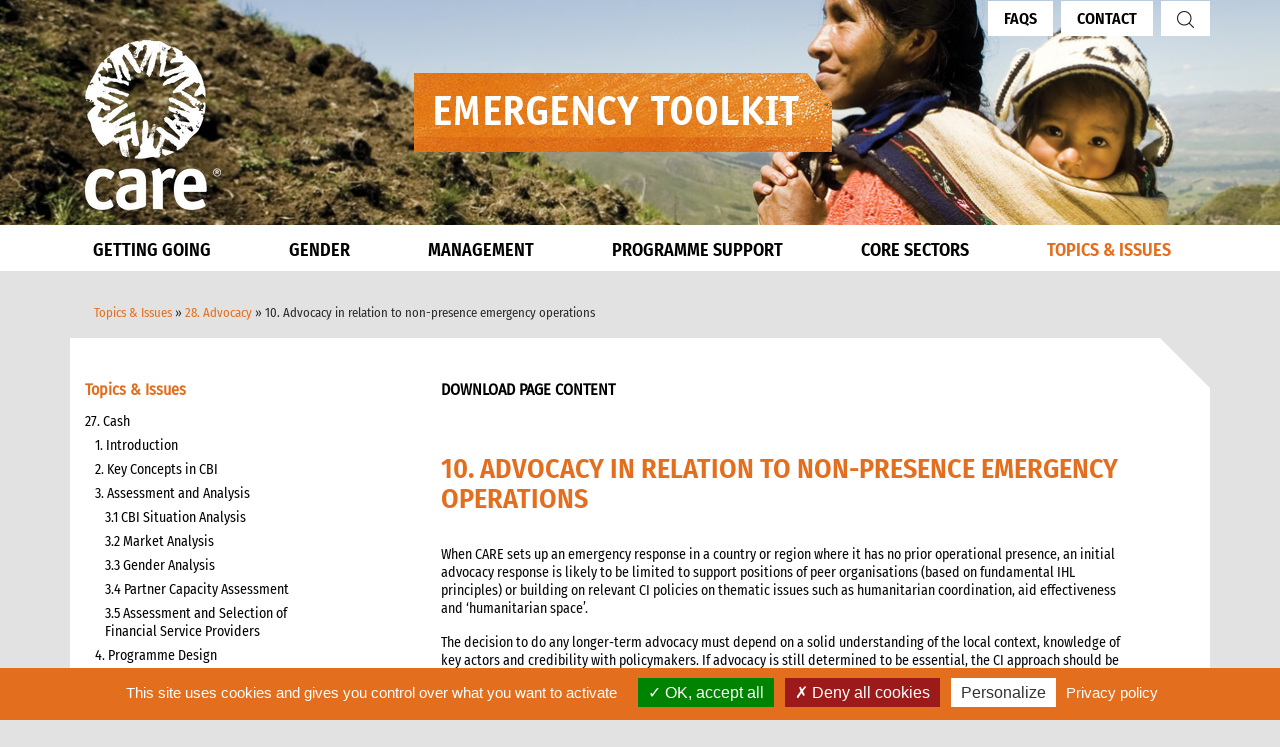

--- FILE ---
content_type: text/html; charset=UTF-8
request_url: https://stage.caretoolkit.acw.website/topics-issues/28-advocacy/10-advocacy-in-relation-to-non-presence-emergency-operations/
body_size: 28335
content:
        
    <!DOCTYPE html>
    <html lang="en-US">
    <head>
<!--        <meta charset="--><!--">-->
		 <meta charset="UTF-8">
        <meta http-equiv="Content-Type" content="text/html; charset=utf-8">
        <meta http-equiv="X-UA-Compatible" content="IE=edge">
        <meta name="viewport" content="width=device-width, initial-scale=1">
        <link rel="icon" type="image/png" sizes="32x32" href="https://stage.caretoolkit.acw.website/wp-content/themes/caretoolkit/favicon-32x32.png">
        <link rel="icon" type="image/png" sizes="16x16" href="https://stage.caretoolkit.acw.website/wp-content/themes/caretoolkit/favicon-16x16.png">
        <link rel="icon" type="image/x-icon" href="https://stage.caretoolkit.acw.website/wp-content/themes/caretoolkit/favicon.ico"  />
        <link rel="shortcut icon" type="image/x-icon" href="https://stage.caretoolkit.acw.website/wp-content/themes/caretoolkit/favicon.ico"  />
        <link rel="manifest" href="https://stage.caretoolkit.acw.website/wp-content/themes/caretoolkit/site.webmanifest">
        <meta name="msapplication-TileColor" content="#da532c">
        <meta name="theme-color" content="#ffffff">
        <meta name="mobile-web-app-capable" content="yes">
        <meta name="apple-mobile-web-app-capable" content="yes">
        <meta name="apple-mobile-web-app-title" content="CARE Toolkit - The CARE Emergency Toolkit">
        <link rel="profile" href="http://gmpg.org/xfn/11">
        <link rel="pingback" href="https://stage.caretoolkit.acw.website/xmlrpc.php">
        <meta property="og:image" content="https://stage.caretoolkit.acw.website/wp-content/themes/caretoolkit/img/CET_socal_share.jpeg" />
        <meta property="og:image:width" content="1060" />
        <meta property="og:image:height" content="707" />
        <meta property="og:image:type" content="image/jpg" />
        <meta name='robots' content='noindex, nofollow' />
<link rel="alternate" hreflang="en" href="https://stage.caretoolkit.acw.website/topics-issues/28-advocacy/10-advocacy-in-relation-to-non-presence-emergency-operations/" />

	<!-- This site is optimized with the Yoast SEO plugin v19.4 - https://yoast.com/wordpress/plugins/seo/ -->
	<title>10. Advocacy in relation to non-presence emergency operations - CARE Toolkit</title>
	<meta property="og:locale" content="en_US" />
	<meta property="og:type" content="article" />
	<meta property="og:title" content="10. Advocacy in relation to non-presence emergency operations - CARE Toolkit" />
	<meta property="og:description" content="When CARE sets up an emergency response in a country or region where it has no prior operational presence, an initial advocacy response is likely to be limited to support positions of peer organisations (based on fundamental IHL principles) or building on relevant CI policies on thematic issues such as humanitarian coordination, aid effectiveness and" />
	<meta property="og:url" content="https://stage.caretoolkit.acw.website/topics-issues/28-advocacy/10-advocacy-in-relation-to-non-presence-emergency-operations/" />
	<meta property="og:site_name" content="CARE Toolkit" />
	<meta property="article:modified_time" content="2017-04-08T08:33:28+00:00" />
	<meta name="twitter:card" content="summary_large_image" />
	<meta name="twitter:label1" content="Est. reading time" />
	<meta name="twitter:data1" content="1 minute" />
	<script type="application/ld+json" class="yoast-schema-graph">{"@context":"https://schema.org","@graph":[{"@type":"Organization","@id":"https://stage.caretoolkit.acw.website/#organization","name":"CARE Toolkit","url":"https://stage.caretoolkit.acw.website/","sameAs":[],"logo":{"@type":"ImageObject","inLanguage":"en-US","@id":"https://stage.caretoolkit.acw.website/#/schema/logo/image/","url":"https://stage.caretoolkit.acw.website/wp-content/uploads/2022/06/cropped-care_new_logo.png","contentUrl":"https://stage.caretoolkit.acw.website/wp-content/uploads/2022/06/cropped-care_new_logo.png","width":136,"height":170,"caption":"CARE Toolkit"},"image":{"@id":"https://stage.caretoolkit.acw.website/#/schema/logo/image/"}},{"@type":"WebSite","@id":"https://stage.caretoolkit.acw.website/#website","url":"https://stage.caretoolkit.acw.website/","name":"CARE Toolkit","description":"The CARE Emergency Toolkit","publisher":{"@id":"https://stage.caretoolkit.acw.website/#organization"},"potentialAction":[{"@type":"SearchAction","target":{"@type":"EntryPoint","urlTemplate":"https://stage.caretoolkit.acw.website/?s={search_term_string}"},"query-input":"required name=search_term_string"}],"inLanguage":"en-US"},{"@type":"WebPage","@id":"https://stage.caretoolkit.acw.website/topics-issues/28-advocacy/10-advocacy-in-relation-to-non-presence-emergency-operations/","url":"https://stage.caretoolkit.acw.website/topics-issues/28-advocacy/10-advocacy-in-relation-to-non-presence-emergency-operations/","name":"10. Advocacy in relation to non-presence emergency operations - CARE Toolkit","isPartOf":{"@id":"https://stage.caretoolkit.acw.website/#website"},"datePublished":"2017-03-17T09:58:15+00:00","dateModified":"2017-04-08T08:33:28+00:00","breadcrumb":{"@id":"https://stage.caretoolkit.acw.website/topics-issues/28-advocacy/10-advocacy-in-relation-to-non-presence-emergency-operations/#breadcrumb"},"inLanguage":"en-US","potentialAction":[{"@type":"ReadAction","target":["https://stage.caretoolkit.acw.website/topics-issues/28-advocacy/10-advocacy-in-relation-to-non-presence-emergency-operations/"]}]},{"@type":"BreadcrumbList","@id":"https://stage.caretoolkit.acw.website/topics-issues/28-advocacy/10-advocacy-in-relation-to-non-presence-emergency-operations/#breadcrumb","itemListElement":[{"@type":"ListItem","position":1,"name":"Home","item":"https://stage.caretoolkit.acw.website/"},{"@type":"ListItem","position":2,"name":"Topics &#038; Issues","item":"https://stage.caretoolkit.acw.website/topics-issues/"},{"@type":"ListItem","position":3,"name":"28. Advocacy","item":"https://stage.caretoolkit.acw.website/topics-issues/28-advocacy/"},{"@type":"ListItem","position":4,"name":"10. Advocacy in relation to non-presence emergency operations"}]}]}</script>
	<!-- / Yoast SEO plugin. -->


<link rel='dns-prefetch' href='//cdnjs.cloudflare.com' />
<link rel='dns-prefetch' href='//code.jquery.com' />
<link rel='dns-prefetch' href='//s.w.org' />
<script type="text/javascript">
window._wpemojiSettings = {"baseUrl":"https:\/\/s.w.org\/images\/core\/emoji\/14.0.0\/72x72\/","ext":".png","svgUrl":"https:\/\/s.w.org\/images\/core\/emoji\/14.0.0\/svg\/","svgExt":".svg","source":{"concatemoji":"https:\/\/stage.caretoolkit.acw.website\/wp-includes\/js\/wp-emoji-release.min.js?ver=6.0.11"}};
/*! This file is auto-generated */
!function(e,a,t){var n,r,o,i=a.createElement("canvas"),p=i.getContext&&i.getContext("2d");function s(e,t){var a=String.fromCharCode,e=(p.clearRect(0,0,i.width,i.height),p.fillText(a.apply(this,e),0,0),i.toDataURL());return p.clearRect(0,0,i.width,i.height),p.fillText(a.apply(this,t),0,0),e===i.toDataURL()}function c(e){var t=a.createElement("script");t.src=e,t.defer=t.type="text/javascript",a.getElementsByTagName("head")[0].appendChild(t)}for(o=Array("flag","emoji"),t.supports={everything:!0,everythingExceptFlag:!0},r=0;r<o.length;r++)t.supports[o[r]]=function(e){if(!p||!p.fillText)return!1;switch(p.textBaseline="top",p.font="600 32px Arial",e){case"flag":return s([127987,65039,8205,9895,65039],[127987,65039,8203,9895,65039])?!1:!s([55356,56826,55356,56819],[55356,56826,8203,55356,56819])&&!s([55356,57332,56128,56423,56128,56418,56128,56421,56128,56430,56128,56423,56128,56447],[55356,57332,8203,56128,56423,8203,56128,56418,8203,56128,56421,8203,56128,56430,8203,56128,56423,8203,56128,56447]);case"emoji":return!s([129777,127995,8205,129778,127999],[129777,127995,8203,129778,127999])}return!1}(o[r]),t.supports.everything=t.supports.everything&&t.supports[o[r]],"flag"!==o[r]&&(t.supports.everythingExceptFlag=t.supports.everythingExceptFlag&&t.supports[o[r]]);t.supports.everythingExceptFlag=t.supports.everythingExceptFlag&&!t.supports.flag,t.DOMReady=!1,t.readyCallback=function(){t.DOMReady=!0},t.supports.everything||(n=function(){t.readyCallback()},a.addEventListener?(a.addEventListener("DOMContentLoaded",n,!1),e.addEventListener("load",n,!1)):(e.attachEvent("onload",n),a.attachEvent("onreadystatechange",function(){"complete"===a.readyState&&t.readyCallback()})),(e=t.source||{}).concatemoji?c(e.concatemoji):e.wpemoji&&e.twemoji&&(c(e.twemoji),c(e.wpemoji)))}(window,document,window._wpemojiSettings);
</script>
<style type="text/css">
img.wp-smiley,
img.emoji {
	display: inline !important;
	border: none !important;
	box-shadow: none !important;
	height: 1em !important;
	width: 1em !important;
	margin: 0 0.07em !important;
	vertical-align: -0.1em !important;
	background: none !important;
	padding: 0 !important;
}
</style>
	<link rel='stylesheet' id='wp-block-library-css'  href='https://stage.caretoolkit.acw.website/wp-includes/css/dist/block-library/style.min.css?ver=6.0.11' type='text/css' media='all' />
<style id='global-styles-inline-css' type='text/css'>
body{--wp--preset--color--black: #000000;--wp--preset--color--cyan-bluish-gray: #abb8c3;--wp--preset--color--white: #ffffff;--wp--preset--color--pale-pink: #f78da7;--wp--preset--color--vivid-red: #cf2e2e;--wp--preset--color--luminous-vivid-orange: #ff6900;--wp--preset--color--luminous-vivid-amber: #fcb900;--wp--preset--color--light-green-cyan: #7bdcb5;--wp--preset--color--vivid-green-cyan: #00d084;--wp--preset--color--pale-cyan-blue: #8ed1fc;--wp--preset--color--vivid-cyan-blue: #0693e3;--wp--preset--color--vivid-purple: #9b51e0;--wp--preset--gradient--vivid-cyan-blue-to-vivid-purple: linear-gradient(135deg,rgba(6,147,227,1) 0%,rgb(155,81,224) 100%);--wp--preset--gradient--light-green-cyan-to-vivid-green-cyan: linear-gradient(135deg,rgb(122,220,180) 0%,rgb(0,208,130) 100%);--wp--preset--gradient--luminous-vivid-amber-to-luminous-vivid-orange: linear-gradient(135deg,rgba(252,185,0,1) 0%,rgba(255,105,0,1) 100%);--wp--preset--gradient--luminous-vivid-orange-to-vivid-red: linear-gradient(135deg,rgba(255,105,0,1) 0%,rgb(207,46,46) 100%);--wp--preset--gradient--very-light-gray-to-cyan-bluish-gray: linear-gradient(135deg,rgb(238,238,238) 0%,rgb(169,184,195) 100%);--wp--preset--gradient--cool-to-warm-spectrum: linear-gradient(135deg,rgb(74,234,220) 0%,rgb(151,120,209) 20%,rgb(207,42,186) 40%,rgb(238,44,130) 60%,rgb(251,105,98) 80%,rgb(254,248,76) 100%);--wp--preset--gradient--blush-light-purple: linear-gradient(135deg,rgb(255,206,236) 0%,rgb(152,150,240) 100%);--wp--preset--gradient--blush-bordeaux: linear-gradient(135deg,rgb(254,205,165) 0%,rgb(254,45,45) 50%,rgb(107,0,62) 100%);--wp--preset--gradient--luminous-dusk: linear-gradient(135deg,rgb(255,203,112) 0%,rgb(199,81,192) 50%,rgb(65,88,208) 100%);--wp--preset--gradient--pale-ocean: linear-gradient(135deg,rgb(255,245,203) 0%,rgb(182,227,212) 50%,rgb(51,167,181) 100%);--wp--preset--gradient--electric-grass: linear-gradient(135deg,rgb(202,248,128) 0%,rgb(113,206,126) 100%);--wp--preset--gradient--midnight: linear-gradient(135deg,rgb(2,3,129) 0%,rgb(40,116,252) 100%);--wp--preset--duotone--dark-grayscale: url('#wp-duotone-dark-grayscale');--wp--preset--duotone--grayscale: url('#wp-duotone-grayscale');--wp--preset--duotone--purple-yellow: url('#wp-duotone-purple-yellow');--wp--preset--duotone--blue-red: url('#wp-duotone-blue-red');--wp--preset--duotone--midnight: url('#wp-duotone-midnight');--wp--preset--duotone--magenta-yellow: url('#wp-duotone-magenta-yellow');--wp--preset--duotone--purple-green: url('#wp-duotone-purple-green');--wp--preset--duotone--blue-orange: url('#wp-duotone-blue-orange');--wp--preset--font-size--small: 13px;--wp--preset--font-size--medium: 20px;--wp--preset--font-size--large: 36px;--wp--preset--font-size--x-large: 42px;}.has-black-color{color: var(--wp--preset--color--black) !important;}.has-cyan-bluish-gray-color{color: var(--wp--preset--color--cyan-bluish-gray) !important;}.has-white-color{color: var(--wp--preset--color--white) !important;}.has-pale-pink-color{color: var(--wp--preset--color--pale-pink) !important;}.has-vivid-red-color{color: var(--wp--preset--color--vivid-red) !important;}.has-luminous-vivid-orange-color{color: var(--wp--preset--color--luminous-vivid-orange) !important;}.has-luminous-vivid-amber-color{color: var(--wp--preset--color--luminous-vivid-amber) !important;}.has-light-green-cyan-color{color: var(--wp--preset--color--light-green-cyan) !important;}.has-vivid-green-cyan-color{color: var(--wp--preset--color--vivid-green-cyan) !important;}.has-pale-cyan-blue-color{color: var(--wp--preset--color--pale-cyan-blue) !important;}.has-vivid-cyan-blue-color{color: var(--wp--preset--color--vivid-cyan-blue) !important;}.has-vivid-purple-color{color: var(--wp--preset--color--vivid-purple) !important;}.has-black-background-color{background-color: var(--wp--preset--color--black) !important;}.has-cyan-bluish-gray-background-color{background-color: var(--wp--preset--color--cyan-bluish-gray) !important;}.has-white-background-color{background-color: var(--wp--preset--color--white) !important;}.has-pale-pink-background-color{background-color: var(--wp--preset--color--pale-pink) !important;}.has-vivid-red-background-color{background-color: var(--wp--preset--color--vivid-red) !important;}.has-luminous-vivid-orange-background-color{background-color: var(--wp--preset--color--luminous-vivid-orange) !important;}.has-luminous-vivid-amber-background-color{background-color: var(--wp--preset--color--luminous-vivid-amber) !important;}.has-light-green-cyan-background-color{background-color: var(--wp--preset--color--light-green-cyan) !important;}.has-vivid-green-cyan-background-color{background-color: var(--wp--preset--color--vivid-green-cyan) !important;}.has-pale-cyan-blue-background-color{background-color: var(--wp--preset--color--pale-cyan-blue) !important;}.has-vivid-cyan-blue-background-color{background-color: var(--wp--preset--color--vivid-cyan-blue) !important;}.has-vivid-purple-background-color{background-color: var(--wp--preset--color--vivid-purple) !important;}.has-black-border-color{border-color: var(--wp--preset--color--black) !important;}.has-cyan-bluish-gray-border-color{border-color: var(--wp--preset--color--cyan-bluish-gray) !important;}.has-white-border-color{border-color: var(--wp--preset--color--white) !important;}.has-pale-pink-border-color{border-color: var(--wp--preset--color--pale-pink) !important;}.has-vivid-red-border-color{border-color: var(--wp--preset--color--vivid-red) !important;}.has-luminous-vivid-orange-border-color{border-color: var(--wp--preset--color--luminous-vivid-orange) !important;}.has-luminous-vivid-amber-border-color{border-color: var(--wp--preset--color--luminous-vivid-amber) !important;}.has-light-green-cyan-border-color{border-color: var(--wp--preset--color--light-green-cyan) !important;}.has-vivid-green-cyan-border-color{border-color: var(--wp--preset--color--vivid-green-cyan) !important;}.has-pale-cyan-blue-border-color{border-color: var(--wp--preset--color--pale-cyan-blue) !important;}.has-vivid-cyan-blue-border-color{border-color: var(--wp--preset--color--vivid-cyan-blue) !important;}.has-vivid-purple-border-color{border-color: var(--wp--preset--color--vivid-purple) !important;}.has-vivid-cyan-blue-to-vivid-purple-gradient-background{background: var(--wp--preset--gradient--vivid-cyan-blue-to-vivid-purple) !important;}.has-light-green-cyan-to-vivid-green-cyan-gradient-background{background: var(--wp--preset--gradient--light-green-cyan-to-vivid-green-cyan) !important;}.has-luminous-vivid-amber-to-luminous-vivid-orange-gradient-background{background: var(--wp--preset--gradient--luminous-vivid-amber-to-luminous-vivid-orange) !important;}.has-luminous-vivid-orange-to-vivid-red-gradient-background{background: var(--wp--preset--gradient--luminous-vivid-orange-to-vivid-red) !important;}.has-very-light-gray-to-cyan-bluish-gray-gradient-background{background: var(--wp--preset--gradient--very-light-gray-to-cyan-bluish-gray) !important;}.has-cool-to-warm-spectrum-gradient-background{background: var(--wp--preset--gradient--cool-to-warm-spectrum) !important;}.has-blush-light-purple-gradient-background{background: var(--wp--preset--gradient--blush-light-purple) !important;}.has-blush-bordeaux-gradient-background{background: var(--wp--preset--gradient--blush-bordeaux) !important;}.has-luminous-dusk-gradient-background{background: var(--wp--preset--gradient--luminous-dusk) !important;}.has-pale-ocean-gradient-background{background: var(--wp--preset--gradient--pale-ocean) !important;}.has-electric-grass-gradient-background{background: var(--wp--preset--gradient--electric-grass) !important;}.has-midnight-gradient-background{background: var(--wp--preset--gradient--midnight) !important;}.has-small-font-size{font-size: var(--wp--preset--font-size--small) !important;}.has-medium-font-size{font-size: var(--wp--preset--font-size--medium) !important;}.has-large-font-size{font-size: var(--wp--preset--font-size--large) !important;}.has-x-large-font-size{font-size: var(--wp--preset--font-size--x-large) !important;}
</style>
<link rel='stylesheet' id='wpml-legacy-horizontal-list-0-css'  href='https://stage.caretoolkit.acw.website/wp-content/plugins/sitepress-multilingual-cms/templates/language-switchers/legacy-list-horizontal/style.css?ver=1' type='text/css' media='all' />
<style id='wpml-legacy-horizontal-list-0-inline-css' type='text/css'>
.wpml-ls-statics-footer a {color:#444444;background-color:#ffffff;}.wpml-ls-statics-footer a:hover,.wpml-ls-statics-footer a:focus {color:#000000;background-color:#eeeeee;}.wpml-ls-statics-footer .wpml-ls-current-language>a {color:#444444;background-color:#ffffff;}.wpml-ls-statics-footer .wpml-ls-current-language:hover>a, .wpml-ls-statics-footer .wpml-ls-current-language>a:focus {color:#000000;background-color:#eeeeee;}
</style>
<link rel='stylesheet' id='animate-css-css'  href='https://cdnjs.cloudflare.com/ajax/libs/animate.css/3.4.0/animate.min.css?ver=20170407' type='text/css' media='all' />
<link rel='stylesheet' id='understrap-styles-css'  href='https://stage.caretoolkit.acw.website/wp-content/themes/caretoolkit/css/theme.min.css?ver=6.0.11' type='text/css' media='all' />
<script type='text/javascript' src='https://stage.caretoolkit.acw.website/wp-includes/js/jquery/jquery.min.js?ver=3.6.0' id='jquery-core-js'></script>
<script type='text/javascript' src='https://stage.caretoolkit.acw.website/wp-includes/js/jquery/jquery-migrate.min.js?ver=3.3.2' id='jquery-migrate-js'></script>
<script type='text/javascript' src='https://stage.caretoolkit.acw.website/wp-content/themes/caretoolkit/js/tinymce/tinymce.min.js?ver=6.0.11' id='tinymce-js'></script>
<script type='text/javascript' src='https://cdnjs.cloudflare.com/ajax/libs/jspdf/1.3.3/jspdf.debug.js?ver=6.0.11' id='jsPDF-js'></script>
<script type='text/javascript' src='https://code.jquery.com/jquery-1.9.1.min.js?ver=6.0.11' id='jquerymore-js'></script>
<script type='text/javascript' src='https://stage.caretoolkit.acw.website/wp-content/themes/caretoolkit/src/js/app.min.js?ver=6.0.11' id='app-js'></script>
<link rel="https://api.w.org/" href="https://stage.caretoolkit.acw.website/wp-json/" /><link rel="alternate" type="application/json" href="https://stage.caretoolkit.acw.website/wp-json/wp/v2/pages/7885" /><link rel="alternate" type="application/json+oembed" href="https://stage.caretoolkit.acw.website/wp-json/oembed/1.0/embed?url=https%3A%2F%2Fstage.caretoolkit.acw.website%2Ftopics-issues%2F28-advocacy%2F10-advocacy-in-relation-to-non-presence-emergency-operations%2F" />
<link rel="alternate" type="text/xml+oembed" href="https://stage.caretoolkit.acw.website/wp-json/oembed/1.0/embed?url=https%3A%2F%2Fstage.caretoolkit.acw.website%2Ftopics-issues%2F28-advocacy%2F10-advocacy-in-relation-to-non-presence-emergency-operations%2F&#038;format=xml" />
<meta name="generator" content="WPML ver:3.6.3 stt:1,2;" />
      <style>
          .amend-link {
             display: none;
           }
      </style>
   <style type="text/css">.recentcomments a{display:inline !important;padding:0 !important;margin:0 !important;}</style>
        <!-- GDPR Banner Library -->
        <script src="https://cdnjs.cloudflare.com/ajax/libs/tarteaucitronjs/1.9.3/tarteaucitron.js"
            integrity="sha512-cL0fC89w+H+0KjI9fD6dnM4IHyiapz9tpd9x6SarmL/O4xEGPKBepxZdm0rZXliYplhVQ30DHczX6+mttFm71Q=="
            crossorigin="anonymous" referrerpolicy="no-referrer"></script>

        <!-- GDPR Banner settings -->
        <script type="text/javascript">
            tarteaucitron.init({
                "privacyUrl": "/cookie-policy/", /* Privacy policy url */
                "hashtag": "#cet", /* Open the panel with this hashtag */
                "cookieName": "cet", /* Cookie name */
                "orientation": "bottom", /* Banner position (top - bottom) */
                "groupServices": false, /* Group services by category */
                "showAlertSmall": false, /* Show the small banner on bottom right */
                "cookieslist": true, /* Show the cookie list */
                "closePopup": false, /* Show a close X on the banner */
                "showIcon": true, /* Show cookie icon to manage cookies */
                "iconSrc": "https://stage.caretoolkit.acw.website/wp-content/themes/caretoolkit/img/care-logo-gdpr.png", /* Optionnal: URL or base64 encoded image */
                "iconPosition": "BottomRight", /* BottomRight, BottomLeft, TopRight and TopLeft */
                "adblocker": false, /* Show a Warning if an adblocker is detected */
                "DenyAllCta" : true, /* Show the deny all button */
                "AcceptAllCta" : true, /* Show the accept all button when highPrivacy on */
                "highPrivacy": true, /* HIGHLY RECOMMANDED Disable auto consent */
                "handleBrowserDNTRequest": false, /* If Do Not Track == 1, disallow all */
                "removeCredit": true, /* Remove credit link */
                "moreInfoLink": true, /* Show more info link */
                "useExternalCss": false, /* If false, the tarteaucitron.css file will be loaded */
                "useExternalJs": false, /* If false, the tarteaucitron.js file will be loaded */
                //"cookieDomain": ".my-multisite-domaine.fr", /* Shared cookie for multisite */
                "readmoreLink": "", /* Change the default readmore link */
                "mandatory": true, /* Show a message about mandatory cookies */
                });
        </script>

        <script type="text/javascript">
            tarteaucitron.user.gtagUa = 'UA-10573074-19';
            // tarteaucitron.user.gtagCrossdomain = ['example.com', 'example2.com'];
            tarteaucitron.user.gtagMore = function () { /* add here your optionnal gtag() */ };
            (tarteaucitron.job = tarteaucitron.job || []).push('gtag');
        </script>



    </head>
    <body class="page-template-default page page-id-7885 page-child parent-pageid-4043 wp-custom-logo">
    
    <!--  -->


    <div class="hfeed site" id="page">
        <!-- ******************* The Navbar Area ******************* -->
        <div class="wrapper-fluid wrapper-navbar" id="wrapper-navbar">
            <a class="skip-link screen-reader-text sr-only" href="#content">Skip to content</a>
            <div class="navbar-header">
                <div class="container fullheight">
                        <div class="title-elements-wrapper">
                            <!-- Your site title as branding in the menu -->
                            <a href="https://stage.caretoolkit.acw.website/" class="navbar-brand custom-logo-link" rel="home"><img width="136" height="170" src="https://stage.caretoolkit.acw.website/wp-content/uploads/2022/06/cropped-care_new_logo.png" class="img-responsive" alt="CARE Toolkit" /></a><!-- end custom logo -->
                            <img class="site-title" src="https://stage.caretoolkit.acw.website/wp-content/uploads/2016/12/title.png">
                        </div>
                    <ul class="right-nav">                            <li><a href="https://stage.caretoolkit.acw.website/faqs/">FAQs</a></li>                                                     <li><a href="https://stage.caretoolkit.acw.website/contact/">Contact</a></li> 
                                              
                        <li>
                            <a href="https://stage.caretoolkit.acw.website/search">
                                <img src="https://stage.caretoolkit.acw.website/wp-content/themes/caretoolkit/img/search.png" alt="">
                            </a>
                        </li>
                    </ul>
                </div><!-- .container -->
            </div> 
            <nav id="jamesy-nav" class="main-navigation">
                <div class="container nav-container">
                    <ul class='main-ul main-nav animated hidden-md-down'><li class='level-1 getting-going '><a href='https://stage.caretoolkit.acw.website/getting-going/' target='_self' class='level-1-title'>GETTING GOING</a><div class='level-2'><div class='container'> <!-- Level 2 Container --><ul class='level-2-ul'><li class='level-2-item no-children '><a href='https://stage.caretoolkit.acw.website/getting-going/1-be-prepared/' target='_self' class='level-2-title'>1. BE PREPARED</a> <span class='icon no-child hidden-lg-up'>&nbsp;</span> <div class='level-3'></div> <!-- End level-3 --></li><li class='level-2-item no-children '><a href='https://stage.caretoolkit.acw.website/getting-going/2-what-to-do-when-the-emergency-is-about-to-hit/' target='_self' class='level-2-title'>2. WHAT TO DO WHEN THE EMERGENCY IS ABOUT TO HIT</a> <span class='icon no-child hidden-lg-up'>&nbsp;</span> <div class='level-3'></div> <!-- End level-3 --></li></ul></div> <!-- End Level 2 Container --></div> <!-- End Level-2 --></li><li class='level-1 gender '><a href='https://stage.caretoolkit.acw.website/gender/' target='_self' class='level-1-title'>GENDER</a><div class='level-2'><div class='container'> <!-- Level 2 Container --><ul class='level-2-ul'><li class='level-2-item no-children '><a href='https://stage.caretoolkit.acw.website/gender/1-why-gender-in-emergencies/' target='_self' class='level-2-title'>1. WHY GENDER IN EMERGENCIES?</a> <span class='icon no-child hidden-lg-up'>&nbsp;</span> <div class='level-3'></div> <!-- End level-3 --></li><li class='level-2-item no-children '><a href='https://stage.caretoolkit.acw.website/gender/2-what-is-gender-integration/' target='_self' class='level-2-title'>2. WHAT IS GENDER INTEGRATION?</a> <span class='icon no-child hidden-lg-up'>&nbsp;</span> <div class='level-3'></div> <!-- End level-3 --></li><li class='level-2-item no-children '><a href='https://stage.caretoolkit.acw.website/gender/3-the-gender-continuum/' target='_self' class='level-2-title'>3. THE GENDER CONTINUUM</a> <span class='icon no-child hidden-lg-up'>&nbsp;</span> <div class='level-3'></div> <!-- End level-3 --></li><li class='level-2-item no-children '><a href='https://stage.caretoolkit.acw.website/gender/4-top-tips-for-integrating-gender/' target='_self' class='level-2-title'>4. TOP TIPS FOR INTEGRATING GENDER</a> <span class='icon no-child hidden-lg-up'>&nbsp;</span> <div class='level-3'></div> <!-- End level-3 --></li><li class='level-2-item no-children '><a href='https://stage.caretoolkit.acw.website/gender/5-annexes/' target='_self' class='level-2-title'>5. ANNEXES</a> <span class='icon no-child hidden-lg-up'>&nbsp;</span> <div class='level-3'></div> <!-- End level-3 --></li><li class='level-2-item no-children '><a href='https://stage.caretoolkit.acw.website/gender/6-other-resources/' target='_self' class='level-2-title'>6. OTHER RESOURCES</a> <span class='icon no-child hidden-lg-up'>&nbsp;</span> <div class='level-3'></div> <!-- End level-3 --></li></ul></div> <!-- End Level 2 Container --></div> <!-- End Level-2 --></li><li class='level-1 management '><a href='https://stage.caretoolkit.acw.website/management/' target='_self' class='level-1-title'>MANAGEMENT</a><div class='level-2'><div class='container'> <!-- Level 2 Container --><ul class='level-2-ul'><li class='level-2-item '><a href='https://stage.caretoolkit.acw.website/management/4-assessment/' target='_self' class='level-2-title'>4. ASSESSMENT</a> <span class='icon see-more-icon plus hidden-lg-up'>[<i class='fa fa-plus'></i>]</span> <div class='level-3'><div class='row'><div class='col-lg-3 level-3-item '><a href='https://stage.caretoolkit.acw.website/management/4-assessment/1-role-of-assessment-in-an-emergency/' class='level-3-title' target=''>1. Role of assessment in an emergency</a></div><div class='col-lg-3 level-3-item '><a href='https://stage.caretoolkit.acw.website/management/4-assessment/2-critical-steps-in-assessment/' class='level-3-title' target=''>2. Critical steps in assessment</a></div><div class='col-lg-3 level-3-item '><a href='https://stage.caretoolkit.acw.website/management/4-assessment/3-standards-for-assessment/' class='level-3-title' target=''>3. Standards for assessment</a></div><div class='col-lg-3 level-3-item '><a href='https://stage.caretoolkit.acw.website/management/4-assessment/4-activating-the-assessment-process/' class='level-3-title' target=''>4. Activating the assessment process</a></div><div class='col-lg-3 level-3-item '><a href='https://stage.caretoolkit.acw.website/management/4-assessment/5-assessment-planning-and-preparation/' class='level-3-title' target=''>5. Assessment planning and preparation</a></div><div class='col-lg-3 level-3-item '><a href='https://stage.caretoolkit.acw.website/management/4-assessment/6-terms-of-reference/' class='level-3-title' target=''>6. Terms of reference</a></div><div class='col-lg-3 level-3-item '><a href='https://stage.caretoolkit.acw.website/management/4-assessment/7-area-selection/' class='level-3-title' target=''>7. Area selection</a></div><div class='col-lg-3 level-3-item '><a href='https://stage.caretoolkit.acw.website/management/4-assessment/8-team-selection/' class='level-3-title' target=''>8. Team selection</a></div><div class='col-lg-3 level-3-item '><a href='https://stage.caretoolkit.acw.website/management/4-assessment/9-logistics-and-support-requirements/' class='level-3-title' target=''>9. Logistics and support requirements</a></div><div class='col-lg-3 level-3-item '><a href='https://stage.caretoolkit.acw.website/management/4-assessment/10-conducting-the-assessment/' class='level-3-title' target=''>10. Conducting the assessment</a></div><div class='col-lg-3 level-3-item '><a href='https://stage.caretoolkit.acw.website/management/4-assessment/11-data-analysis-and-recommendations/' class='level-3-title' target=''>11. Data analysis and recommendations</a></div><div class='col-lg-3 level-3-item '><a href='https://stage.caretoolkit.acw.website/management/4-assessment/12-communicating-reporting-and-other-outputs/' class='level-3-title' target=''>12. Communicating, reporting and other outputs</a></div><div class='col-lg-3 level-3-item '><a href='https://stage.caretoolkit.acw.website/management/4-assessment/13-cost-of-assessment-missions/' class='level-3-title' target=''>13. Cost of assessment missions</a></div><div class='col-lg-3 level-3-item '><a href='https://stage.caretoolkit.acw.website/management/4-assessment/14-annexes/' class='level-3-title' target=''>14. Annexes</a></div><div class='col-lg-3 level-3-item '><a href='https://stage.caretoolkit.acw.website/management/4-assessment/15-other-resources/' class='level-3-title' target=''>15. Other resources</a></div></div> <!-- End level-3 row --></div> <!-- End level-3 --></li><li class='level-2-item '><a href='https://stage.caretoolkit.acw.website/management/5-strategy/' target='_self' class='level-2-title'>5. STRATEGY</a> <span class='icon see-more-icon plus hidden-lg-up'>[<i class='fa fa-plus'></i>]</span> <div class='level-3'><div class='row'><div class='col-lg-3 level-3-item '><a href='https://stage.caretoolkit.acw.website/management/5-strategy/1-role-of-programming-in-an-emergency/' class='level-3-title' target=''>1. Role of programming in an emergency</a></div><div class='col-lg-3 level-3-item '><a href='https://stage.caretoolkit.acw.website/management/5-strategy/2-critical-steps-in-programming/' class='level-3-title' target=''>2. Critical steps in programming</a></div><div class='col-lg-3 level-3-item '><a href='https://stage.caretoolkit.acw.website/management/5-strategy/3-the-nature-of-programming-in-emergencies/' class='level-3-title' target=''>3. The nature of programming in emergencies</a></div><div class='col-lg-3 level-3-item '><a href='https://stage.caretoolkit.acw.website/management/5-strategy/4-developing-a-programme-strategy/' class='level-3-title' target=''>4. Developing a programme strategy</a></div><div class='col-lg-3 level-3-item '><a href='https://stage.caretoolkit.acw.website/management/5-strategy/5-analysis/' class='level-3-title' target=''>5. Analysis</a></div><div class='col-lg-3 level-3-item '><a href='https://stage.caretoolkit.acw.website/management/5-strategy/6-scenario-analysis/' class='level-3-title' target=''>6. Scenario analysis</a></div><div class='col-lg-3 level-3-item '><a href='https://stage.caretoolkit.acw.website/management/5-strategy/7-critical-issues-affecting-the-response/' class='level-3-title' target=''>7. Critical issues affecting the response</a></div><div class='col-lg-3 level-3-item '><a href='https://stage.caretoolkit.acw.website/management/5-strategy/8-alignment-with-cares-principles/' class='level-3-title' target=''>8. Alignment with CARE’s principles</a></div><div class='col-lg-3 level-3-item '><a href='https://stage.caretoolkit.acw.website/management/5-strategy/9-strategy-goals-objectives-and-interventions/' class='level-3-title' target=''>9. Strategy goals, objectives and interventions</a></div><div class='col-lg-3 level-3-item '><a href='https://stage.caretoolkit.acw.website/management/5-strategy/10-phasing/' class='level-3-title' target=''>10. Phasing</a></div><div class='col-lg-3 level-3-item '><a href='https://stage.caretoolkit.acw.website/management/5-strategy/11-targeting/' class='level-3-title' target=''>11. Targeting</a></div><div class='col-lg-3 level-3-item '><a href='https://stage.caretoolkit.acw.website/management/5-strategy/12-partnerships-and-coordination/' class='level-3-title' target=''>12. Partnerships and coordination</a></div><div class='col-lg-3 level-3-item '><a href='https://stage.caretoolkit.acw.website/management/5-strategy/13-exit-and-transition-strategy/' class='level-3-title' target=''>13. Exit and transition strategy</a></div><div class='col-lg-3 level-3-item '><a href='https://stage.caretoolkit.acw.website/management/5-strategy/14-risk-analysis/' class='level-3-title' target=''>14. Risk analysis</a></div><div class='col-lg-3 level-3-item '><a href='https://stage.caretoolkit.acw.website/management/5-strategy/15-monitoring-and-evaluation/' class='level-3-title' target=''>15. Monitoring and evaluation</a></div><div class='col-lg-3 level-3-item '><a href='https://stage.caretoolkit.acw.website/management/5-strategy/16-resourcing/' class='level-3-title' target=''>16. Resourcing</a></div><div class='col-lg-3 level-3-item '><a href='https://stage.caretoolkit.acw.website/management/5-strategy/17-operational-plans/' class='level-3-title' target=''>17. Operational plans</a></div><div class='col-lg-3 level-3-item '><a href='https://stage.caretoolkit.acw.website/management/5-strategy/18-annexes/' class='level-3-title' target=''>18. Annexes</a></div><div class='col-lg-3 level-3-item '><a href='https://stage.caretoolkit.acw.website/management/5-strategy/19-other-resources/' class='level-3-title' target=''>19. Other resources</a></div></div> <!-- End level-3 row --></div> <!-- End level-3 --></li><li class='level-2-item '><a href='https://stage.caretoolkit.acw.website/management/6-operational-planning/' target='_self' class='level-2-title'>6. OPERATIONAL PLANNING</a> <span class='icon see-more-icon plus hidden-lg-up'>[<i class='fa fa-plus'></i>]</span> <div class='level-3'><div class='row'><div class='col-lg-3 level-3-item '><a href='https://stage.caretoolkit.acw.website/management/6-operational-planning/1-role-of-operational-planning/' class='level-3-title' target=''>1. Role of operational planning</a></div><div class='col-lg-3 level-3-item '><a href='https://stage.caretoolkit.acw.website/management/6-operational-planning/2-tips-for-operational-planning/' class='level-3-title' target=''>2. Tips for operational planning</a></div></div> <!-- End level-3 row --></div> <!-- End level-3 --></li><li class='level-2-item '><a href='https://stage.caretoolkit.acw.website/management/7-fund-mobilisation/' target='_self' class='level-2-title'>7. FUND MOBILISATION</a> <span class='icon see-more-icon plus hidden-lg-up'>[<i class='fa fa-plus'></i>]</span> <div class='level-3'><div class='row'><div class='col-lg-3 level-3-item '><a href='https://stage.caretoolkit.acw.website/management/7-fund-mobilisation/1-role-of-funds-mobilisation-in-an-emergency/' class='level-3-title' target=''>1. Role of funds mobilisation in an emergency</a></div><div class='col-lg-3 level-3-item '><a href='https://stage.caretoolkit.acw.website/management/7-fund-mobilisation/2-critical-steps-in-funds-mobilisation-management/' class='level-3-title' target=''>2. Critical steps in funds mobilisation management</a></div><div class='col-lg-3 level-3-item '><a href='https://stage.caretoolkit.acw.website/management/7-fund-mobilisation/3-activating-global-fundraising/' class='level-3-title' target=''>3. Activating global fundraising</a></div><div class='col-lg-3 level-3-item '><a href='https://stage.caretoolkit.acw.website/management/7-fund-mobilisation/4-funding-targets-and-strategy/' class='level-3-title' target=''>4. Funding targets and strategy</a></div><div class='col-lg-3 level-3-item '><a href='https://stage.caretoolkit.acw.website/management/7-fund-mobilisation/5-cares-emergency-response-fund-mechanisms/' class='level-3-title' target=''>5. CARE’s emergency response fund mechanisms</a></div><div class='col-lg-3 level-3-item '><a href='https://stage.caretoolkit.acw.website/management/7-fund-mobilisation/6-accessing-institutional-donor-funding/' class='level-3-title' target=''>6. Accessing institutional donor funding</a></div><div class='col-lg-3 level-3-item '><a href='https://stage.caretoolkit.acw.website/management/7-fund-mobilisation/7-private-fundraising/' class='level-3-title' target=''>7. Private fundraising</a></div><div class='col-lg-3 level-3-item '><a href='https://stage.caretoolkit.acw.website/management/7-fund-mobilisation/8-cost-recovery/' class='level-3-title' target=''>8. Cost recovery</a></div><div class='col-lg-3 level-3-item '><a href='https://stage.caretoolkit.acw.website/management/7-fund-mobilisation/9-funds-management-and-reporting/' class='level-3-title' target=''>9. Funds management and reporting</a></div><div class='col-lg-3 level-3-item '><a href='https://stage.caretoolkit.acw.website/management/7-fund-mobilisation/10-annexes/' class='level-3-title' target=''>10. Annexes</a></div><div class='col-lg-3 level-3-item '><a href='https://stage.caretoolkit.acw.website/management/7-fund-mobilisation/11-other-resources/' class='level-3-title' target=''>11. Other resources</a></div></div> <!-- End level-3 row --></div> <!-- End level-3 --></li><li class='level-2-item '><a href='https://stage.caretoolkit.acw.website/management/8-proposal-design/' target='_self' class='level-2-title'>8. PROPOSAL DESIGN</a> <span class='icon see-more-icon plus hidden-lg-up'>[<i class='fa fa-plus'></i>]</span> <div class='level-3'><div class='row'><div class='col-lg-3 level-3-item '><a href='https://stage.caretoolkit.acw.website/management/8-proposal-design/1-role-of-proposal-writing-in-an-emergency/' class='level-3-title' target=''>1. Role of proposal writing in an emergency</a></div><div class='col-lg-3 level-3-item '><a href='https://stage.caretoolkit.acw.website/management/8-proposal-design/2-critical-steps-in-proposal-writing/' class='level-3-title' target=''>2. Critical steps in proposal writing</a></div><div class='col-lg-3 level-3-item '><a href='https://stage.caretoolkit.acw.website/management/8-proposal-design/3-the-importance-of-the-proposal/' class='level-3-title' target=''>3. The importance of the proposal</a></div><div class='col-lg-3 level-3-item '><a href='https://stage.caretoolkit.acw.website/management/8-proposal-design/4-coordinating-the-proposal-development-process/' class='level-3-title' target=''>4. Coordinating the proposal development process</a></div><div class='col-lg-3 level-3-item '><a href='https://stage.caretoolkit.acw.website/management/8-proposal-design/5-aligning-proposals-with-the-programme-strategy/' class='level-3-title' target=''>5. Aligning proposals with the programme strategy</a></div><div class='col-lg-3 level-3-item '><a href='https://stage.caretoolkit.acw.website/management/8-proposal-design/6-concept-papers/' class='level-3-title' target=''>6. Concept papers</a></div><div class='col-lg-3 level-3-item '><a href='https://stage.caretoolkit.acw.website/management/8-proposal-design/7-writing-proposals/' class='level-3-title' target=''>7. Writing proposals</a></div><div class='col-lg-3 level-3-item '><a href='https://stage.caretoolkit.acw.website/management/8-proposal-design/8-budget-preparation/' class='level-3-title' target=''>8. Budget preparation</a></div><div class='col-lg-3 level-3-item '><a href='https://stage.caretoolkit.acw.website/management/8-proposal-design/9-submission-of-proposals/' class='level-3-title' target=''>9. Submission of proposals</a></div><div class='col-lg-3 level-3-item '><a href='https://stage.caretoolkit.acw.website/management/8-proposal-design/10-tracking-of-proposals/' class='level-3-title' target=''>10. Tracking of proposals</a></div><div class='col-lg-3 level-3-item '><a href='https://stage.caretoolkit.acw.website/management/8-proposal-design/11-documentation-and-handover/' class='level-3-title' target=''>11. Documentation and handover</a></div><div class='col-lg-3 level-3-item '><a href='https://stage.caretoolkit.acw.website/management/8-proposal-design/12-annexes/' class='level-3-title' target=''>12. Annexes</a></div><div class='col-lg-3 level-3-item '><a href='https://stage.caretoolkit.acw.website/management/8-proposal-design/13-other-resources/' class='level-3-title' target=''>13. Other resources</a></div></div> <!-- End level-3 row --></div> <!-- End level-3 --></li><li class='level-2-item '><a href='https://stage.caretoolkit.acw.website/management/9-monitoring-and-evaluation/' target='_self' class='level-2-title'>9. MONITORING AND EVALUATION</a> <span class='icon see-more-icon plus hidden-lg-up'>[<i class='fa fa-plus'></i>]</span> <div class='level-3'><div class='row'><div class='col-lg-3 level-3-item '><a href='https://stage.caretoolkit.acw.website/management/9-monitoring-and-evaluation/1-role-and-responsibilities-of-monitoring-and-evaluation-in-humanitarian-programming/' class='level-3-title' target=''>1. Role and responsibilities of monitoring and evaluation in humanitarian programming</a></div><div class='col-lg-3 level-3-item '><a href='https://stage.caretoolkit.acw.website/management/9-monitoring-and-evaluation/2-critical-first-steps-in-monitoring-and-evaluation-management/' class='level-3-title' target=''>2. Critical first steps in monitoring and evaluation management</a></div><div class='col-lg-3 level-3-item '><a href='https://stage.caretoolkit.acw.website/management/9-monitoring-and-evaluation/3-methodologies-for-monitoring-and-evaluation-in-emergencies/' class='level-3-title' target=''>3. Methodologies for monitoring and evaluation in emergencies</a></div><div class='col-lg-3 level-3-item '><a href='https://stage.caretoolkit.acw.website/management/9-monitoring-and-evaluation/4-data-collection-and-analysis/' class='level-3-title' target=''>4. Data collection and analysis</a></div><div class='col-lg-3 level-3-item '><a href='https://stage.caretoolkit.acw.website/management/9-monitoring-and-evaluation/5-accountability-monitoring/' class='level-3-title' target=''>5. Accountability monitoring</a></div><div class='col-lg-3 level-3-item '><a href='https://stage.caretoolkit.acw.website/management/9-monitoring-and-evaluation/6-feedback-complaints-and-response-mechanisms/' class='level-3-title' target=''>6. Feedback, complaints and response mechanisms</a></div><div class='col-lg-3 level-3-item '><a href='https://stage.caretoolkit.acw.website/management/9-monitoring-and-evaluation/7-two-way-feedback-sharing-monitoring-and-evaluation-results-with-communities/' class='level-3-title' target=''>7. Two way feedback – Sharing, monitoring and evaluation results with communities</a></div><div class='col-lg-3 level-3-item '><a href='https://stage.caretoolkit.acw.website/management/9-monitoring-and-evaluation/8-learning-and-evaluation-activities/' class='level-3-title' target=''>8. Learning and evaluation activities</a></div><div class='col-lg-3 level-3-item '><a href='https://stage.caretoolkit.acw.website/management/9-monitoring-and-evaluation/9-budgeting-for-monitoring-and-evaluation/' class='level-3-title' target=''>9. Budgeting for monitoring and evaluation</a></div><div class='col-lg-3 level-3-item '><a href='https://stage.caretoolkit.acw.website/management/9-monitoring-and-evaluation/10-cares-policy-on-monitoring-and-evaluation-in-emergencies/' class='level-3-title' target=''>10. CARE’s policy on monitoring and evaluation in emergencies</a></div><div class='col-lg-3 level-3-item '><a href='https://stage.caretoolkit.acw.website/management/9-monitoring-and-evaluation/11-annexes/' class='level-3-title' target=''>11. Annexes</a></div><div class='col-lg-3 level-3-item '><a href='https://stage.caretoolkit.acw.website/management/9-monitoring-and-evaluation/12-other-resources/' class='level-3-title' target=''>12. Other resources</a></div></div> <!-- End level-3 row --></div> <!-- End level-3 --></li><li class='level-2-item '><a href='https://stage.caretoolkit.acw.website/management/10-donor-contract-management/' target='_self' class='level-2-title'>10. DONOR CONTRACT MANAGEMENT</a> <span class='icon see-more-icon plus hidden-lg-up'>[<i class='fa fa-plus'></i>]</span> <div class='level-3'><div class='row'><div class='col-lg-3 level-3-item '><a href='https://stage.caretoolkit.acw.website/management/10-donor-contract-management/1-role-of-donor-contract-management-in-an-emergency/' class='level-3-title' target=''>1. Role of donor contract management in an emergency</a></div><div class='col-lg-3 level-3-item '><a href='https://stage.caretoolkit.acw.website/management/10-donor-contract-management/2-critical-steps-for-donor-contract-management/' class='level-3-title' target=''>2. Critical steps for donor contract management</a></div><div class='col-lg-3 level-3-item '><a href='https://stage.caretoolkit.acw.website/management/10-donor-contract-management/3-general-contract-compliance-requirements/' class='level-3-title' target=''>3. General contract compliance requirements</a></div><div class='col-lg-3 level-3-item '><a href='https://stage.caretoolkit.acw.website/management/10-donor-contract-management/4-submission-of-proposals-narrative-and-budget/' class='level-3-title' target=''>4. Submission of proposals (narrative and budget)</a></div><div class='col-lg-3 level-3-item '><a href='https://stage.caretoolkit.acw.website/management/10-donor-contract-management/5-approval-and-signing-of-donor-project-contract-and-ipia/' class='level-3-title' target=''>5. Approval and signing of donor (project) contract and IPIA</a></div><div class='col-lg-3 level-3-item '><a href='https://stage.caretoolkit.acw.website/management/10-donor-contract-management/6-transition-from-contract-signing-to-management-of-project-implementation/' class='level-3-title' target=''>6. Transition from contract signing to management of project implementation</a></div><div class='col-lg-3 level-3-item '><a href='https://stage.caretoolkit.acw.website/management/10-donor-contract-management/7-ongoing-contract-administration-during-implementation-and-monitoring/' class='level-3-title' target=''>7. Ongoing contract administration during implementation and monitoring</a></div><div class='col-lg-3 level-3-item '><a href='https://stage.caretoolkit.acw.website/management/10-donor-contract-management/8-document-retention/' class='level-3-title' target=''>8. Document retention</a></div><div class='col-lg-3 level-3-item '><a href='https://stage.caretoolkit.acw.website/management/10-donor-contract-management/9-additional-guidelines-for-non-presence-operations/' class='level-3-title' target=''>9. Additional guidelines for non-presence operations</a></div><div class='col-lg-3 level-3-item '><a href='https://stage.caretoolkit.acw.website/management/10-donor-contract-management/10-annexes/' class='level-3-title' target=''>10. Annexes</a></div><div class='col-lg-3 level-3-item '><a href='https://stage.caretoolkit.acw.website/management/10-donor-contract-management/11-other-resources/' class='level-3-title' target=''>11. Other resources</a></div></div> <!-- End level-3 row --></div> <!-- End level-3 --></li><li class='level-2-item '><a href='https://stage.caretoolkit.acw.website/management/11-project-management/' target='_self' class='level-2-title'>11. PROJECT MANAGEMENT</a> <span class='icon see-more-icon plus hidden-lg-up'>[<i class='fa fa-plus'></i>]</span> <div class='level-3'><div class='row'><div class='col-lg-3 level-3-item '><a href='https://stage.caretoolkit.acw.website/management/11-project-management/1-introduction/' class='level-3-title' target=''>1. Introduction</a></div><div class='col-lg-3 level-3-item '><a href='https://stage.caretoolkit.acw.website/management/11-project-management/2-the-role-of-the-project-manager/' class='level-3-title' target=''>2. The role of the project manager</a></div><div class='col-lg-3 level-3-item '><a href='https://stage.caretoolkit.acw.website/management/11-project-management/3-project-documents-checklist/' class='level-3-title' target=''>3. Project documents checklist</a></div><div class='col-lg-3 level-3-item '><a href='https://stage.caretoolkit.acw.website/management/11-project-management/4-project-management-in-a-sudden-onset-emergency/' class='level-3-title' target=''>4. Project management in a sudden-onset emergency</a></div><div class='col-lg-3 level-3-item '><a href='https://stage.caretoolkit.acw.website/management/11-project-management/5-project-management-in-a-slow-onset-emergency/' class='level-3-title' target=''>5. Project management in a slow-onset emergency</a></div><div class='col-lg-3 level-3-item '><a href='https://stage.caretoolkit.acw.website/management/11-project-management/6-work-planning-and-scheduling/' class='level-3-title' target=''>6. Work planning and scheduling</a></div><div class='col-lg-3 level-3-item '><a href='https://stage.caretoolkit.acw.website/management/11-project-management/7-budget-management/' class='level-3-title' target=''>7. Budget management</a></div></div> <!-- End level-3 row --></div> <!-- End level-3 --></li><li class='level-2-item '><a href='https://stage.caretoolkit.acw.website/management/12-partnership/' target='_self' class='level-2-title'>12. PARTNERSHIP</a> <span class='icon see-more-icon plus hidden-lg-up'>[<i class='fa fa-plus'></i>]</span> <div class='level-3'><div class='row'><div class='col-lg-3 level-3-item '><a href='https://stage.caretoolkit.acw.website/management/12-partnership/1-working-with-partners-in-an-emergency/' class='level-3-title' target=''>1. Working with partners in an emergency</a></div><div class='col-lg-3 level-3-item '><a href='https://stage.caretoolkit.acw.website/management/12-partnership/2-be-prepared-partnering-starts-during-preparedness/' class='level-3-title' target=''>2. Be prepared: Partnering starts during preparedness</a></div><div class='col-lg-3 level-3-item '><a href='https://stage.caretoolkit.acw.website/management/12-partnership/3-why-partner-and-why-not-to/' class='level-3-title' target=''>3. Why partner, and why not to</a></div><div class='col-lg-3 level-3-item '><a href='https://stage.caretoolkit.acw.website/management/12-partnership/4-best-practices-for-successful-partnerships/' class='level-3-title' target=''>4. Best practices for successful partnerships</a></div><div class='col-lg-3 level-3-item '><a href='https://stage.caretoolkit.acw.website/management/12-partnership/5-phases-in-the-partnership-process/' class='level-3-title' target=''>5. Phases in the partnership process</a></div><div class='col-lg-3 level-3-item '><a href='https://stage.caretoolkit.acw.website/management/12-partnership/6-key-operational-considerations/' class='level-3-title' target=''>6. Key Operational considerations</a></div><div class='col-lg-3 level-3-item '><a href='https://stage.caretoolkit.acw.website/management/12-partnership/7-dispute-resolution-and-fair-termination/' class='level-3-title' target=''>7. Dispute resolution and fair termination</a></div><div class='col-lg-3 level-3-item '><a href='https://stage.caretoolkit.acw.website/management/12-partnership/8-annexes/' class='level-3-title' target=''>8. Annexes</a></div><div class='col-lg-3 level-3-item '><a href='https://stage.caretoolkit.acw.website/management/12-partnership/9-other-resources/' class='level-3-title' target=''>9. Other resources</a></div></div> <!-- End level-3 row --></div> <!-- End level-3 --></li><li class='level-2-item '><a href='https://stage.caretoolkit.acw.website/management/13-media/' target='_self' class='level-2-title'>13. MEDIA</a> <span class='icon see-more-icon plus hidden-lg-up'>[<i class='fa fa-plus'></i>]</span> <div class='level-3'><div class='row'><div class='col-lg-3 level-3-item '><a href='https://stage.caretoolkit.acw.website/management/13-media/1-role-of-media-management-in-emergencies/' class='level-3-title' target=''>1. Role of media management in emergencies</a></div><div class='col-lg-3 level-3-item '><a href='https://stage.caretoolkit.acw.website/management/13-media/2-critical-steps-in-media-management/' class='level-3-title' target=''>2. Critical Steps in Media Management</a></div><div class='col-lg-3 level-3-item '><a href='https://stage.caretoolkit.acw.website/management/13-media/3-deploying-communications-staff/' class='level-3-title' target=''>3. Deploying communications staff</a></div><div class='col-lg-3 level-3-item '><a href='https://stage.caretoolkit.acw.website/management/13-media/4-working-with-the-media/' class='level-3-title' target=''>4. Working with the media</a></div><div class='col-lg-3 level-3-item '><a href='https://stage.caretoolkit.acw.website/management/13-media/5-sharing-information-and-knowledge-management/' class='level-3-title' target=''>5. Sharing information and knowledge management</a></div><div class='col-lg-3 level-3-item '><a href='https://stage.caretoolkit.acw.website/management/13-media/6-producing-communications-materials/' class='level-3-title' target=''>6. Producing communications materials</a></div><div class='col-lg-3 level-3-item '><a href='https://stage.caretoolkit.acw.website/management/13-media/7-after-the-emergency/' class='level-3-title' target=''>7. After the emergency</a></div><div class='col-lg-3 level-3-item '><a href='https://stage.caretoolkit.acw.website/management/13-media/8-annexes/' class='level-3-title' target=''>8. Annexes</a></div><div class='col-lg-3 level-3-item '><a href='https://stage.caretoolkit.acw.website/management/13-media/9-key-resources/' class='level-3-title' target=''>9. Key resources</a></div></div> <!-- End level-3 row --></div> <!-- End level-3 --></li><li class='level-2-item '><a href='https://stage.caretoolkit.acw.website/management/14-safety-and-security/' target='_self' class='level-2-title'>14. SAFETY AND SECURITY</a> <span class='icon see-more-icon plus hidden-lg-up'>[<i class='fa fa-plus'></i>]</span> <div class='level-3'><div class='row'><div class='col-lg-3 level-3-item '><a href='https://stage.caretoolkit.acw.website/management/14-safety-and-security/1-role-of-safety-and-security-management-in-an-emergency/' class='level-3-title' target=''>1. Role of safety and security management in an emergency</a></div><div class='col-lg-3 level-3-item '><a href='https://stage.caretoolkit.acw.website/management/14-safety-and-security/2-critical-steps-for-safety-and-security-management/' class='level-3-title' target=''>2. Critical steps for safety and security management</a></div><div class='col-lg-3 level-3-item '><a href='https://stage.caretoolkit.acw.website/management/14-safety-and-security/3-complying-with-cares-safety-and-security-policies-and-procedures/' class='level-3-title' target=''>3. Complying with CARE’s safety and security policies and procedures</a></div><div class='col-lg-3 level-3-item '><a href='https://stage.caretoolkit.acw.website/management/14-safety-and-security/4-communicating-with-staff-in-an-emergency/' class='level-3-title' target=''>4. Communicating with staff in an emergency</a></div><div class='col-lg-3 level-3-item '><a href='https://stage.caretoolkit.acw.website/management/14-safety-and-security/5-safety-and-security-assessments/' class='level-3-title' target=''>5. Safety and security assessments</a></div><div class='col-lg-3 level-3-item '><a href='https://stage.caretoolkit.acw.website/management/14-safety-and-security/6-ongoing-situation-monitoring-and-information-sharing/' class='level-3-title' target=''>6. Ongoing situation monitoring and information sharing</a></div><div class='col-lg-3 level-3-item '><a href='https://stage.caretoolkit.acw.website/management/14-safety-and-security/7-security-planning-and-management/' class='level-3-title' target=''>7. Security planning and management</a></div><div class='col-lg-3 level-3-item '><a href='https://stage.caretoolkit.acw.website/management/14-safety-and-security/8-critical-incident-management/' class='level-3-title' target=''>8. Critical incident management</a></div><div class='col-lg-3 level-3-item '><a href='https://stage.caretoolkit.acw.website/management/14-safety-and-security/9-security-of-care-infrastructure-and-assets/' class='level-3-title' target=''>9. Security of CARE infrastructure and assets</a></div><div class='col-lg-3 level-3-item '><a href='https://stage.caretoolkit.acw.website/management/14-safety-and-security/10-human-resources-issues/' class='level-3-title' target=''>10. Human resources issues</a></div><div class='col-lg-3 level-3-item '><a href='https://stage.caretoolkit.acw.website/management/14-safety-and-security/11-stress-management-during-and-after-emergency/' class='level-3-title' target=''>11. Stress management during and after emergency</a></div><div class='col-lg-3 level-3-item '><a href='https://stage.caretoolkit.acw.website/management/14-safety-and-security/12-training-and-briefing-on-safety-and-security/' class='level-3-title' target=''>12. Training and briefing on safety and security</a></div><div class='col-lg-3 level-3-item '><a href='https://stage.caretoolkit.acw.website/management/14-safety-and-security/13-annexes/' class='level-3-title' target=''>13. Annexes</a></div><div class='col-lg-3 level-3-item '><a href='https://stage.caretoolkit.acw.website/management/14-safety-and-security/14-other-resources/' class='level-3-title' target=''>14. Other resources</a></div></div> <!-- End level-3 row --></div> <!-- End level-3 --></li></ul></div> <!-- End Level 2 Container --></div> <!-- End Level-2 --></li><li class='level-1 programme-support '><a href='https://stage.caretoolkit.acw.website/programme-support/' target='_self' class='level-1-title'>PROGRAMME SUPPORT</a><div class='level-2'><div class='container'> <!-- Level 2 Container --><ul class='level-2-ul'><li class='level-2-item '><a href='https://stage.caretoolkit.acw.website/programme-support/15-logistics/' target='_self' class='level-2-title'>15. LOGISTICS</a> <span class='icon see-more-icon plus hidden-lg-up'>[<i class='fa fa-plus'></i>]</span> <div class='level-3'><div class='row'><div class='col-lg-3 level-3-item '><a href='https://stage.caretoolkit.acw.website/programme-support/15-logistics/1-introduction/' class='level-3-title' target=''>1. Introduction</a></div><div class='col-lg-3 level-3-item '><a href='https://stage.caretoolkit.acw.website/programme-support/15-logistics/2-critical-steps-in-supply-chain-management/' class='level-3-title' target=''>2. Critical steps in supply chain management</a></div><div class='col-lg-3 level-3-item '><a href='https://stage.caretoolkit.acw.website/programme-support/15-logistics/3-logistics-preparedness/' class='level-3-title' target=''>3. Logistics preparedness</a></div><div class='col-lg-3 level-3-item '><a href='https://stage.caretoolkit.acw.website/programme-support/15-logistics/4-logistics-assessment-and-planning/' class='level-3-title' target=''>4. Logistics assessment and planning</a></div><div class='col-lg-3 level-3-item '><a href='https://stage.caretoolkit.acw.website/programme-support/15-logistics/5-transport/' class='level-3-title' target=''>5. Transport</a></div><div class='col-lg-3 level-3-item '><a href='https://stage.caretoolkit.acw.website/programme-support/15-logistics/6-warehousing-and-storage/' class='level-3-title' target=''>6. Warehousing and storage</a></div><div class='col-lg-3 level-3-item '><a href='https://stage.caretoolkit.acw.website/programme-support/15-logistics/7-logistics-collaboration/' class='level-3-title' target=''>7. Logistics collaboration</a></div><div class='col-lg-3 level-3-item '><a href='https://stage.caretoolkit.acw.website/programme-support/15-logistics/8-case-study-good-practices-from-the-2005-tsunami-emergency-response/' class='level-3-title' target=''>8. Case study: Good practices from the 2005 tsunami emergency response</a></div><div class='col-lg-3 level-3-item '><a href='https://stage.caretoolkit.acw.website/programme-support/15-logistics/9-annexes/' class='level-3-title' target=''>9. Annexes</a></div></div> <!-- End level-3 row --></div> <!-- End level-3 --></li><li class='level-2-item '><a href='https://stage.caretoolkit.acw.website/programme-support/16-procurement/' target='_self' class='level-2-title'>16. PROCUREMENT</a> <span class='icon see-more-icon plus hidden-lg-up'>[<i class='fa fa-plus'></i>]</span> <div class='level-3'><div class='row'><div class='col-lg-3 level-3-item '><a href='https://stage.caretoolkit.acw.website/programme-support/16-procurement/1-role-of-procurement-in-an-emergency/' class='level-3-title' target=''>1. Role of procurement in an emergency</a></div><div class='col-lg-3 level-3-item '><a href='https://stage.caretoolkit.acw.website/programme-support/16-procurement/2-critical-steps-for-procurement/' class='level-3-title' target=''>2. Critical steps for procurement</a></div><div class='col-lg-3 level-3-item '><a href='https://stage.caretoolkit.acw.website/programme-support/16-procurement/3-enacting-emergency-procurement-policies-and-procedures/' class='level-3-title' target=''>3. Enacting emergency procurement policies and procedures</a></div><div class='col-lg-3 level-3-item '><a href='https://stage.caretoolkit.acw.website/programme-support/16-procurement/4-donor-compliance-requirements/' class='level-3-title' target=''>4. Donor compliance requirements</a></div><div class='col-lg-3 level-3-item '><a href='https://stage.caretoolkit.acw.website/programme-support/16-procurement/5-assessment-of-material-needs-and-procurement-planning/' class='level-3-title' target=''>5. Assessment of material needs and procurement planning</a></div><div class='col-lg-3 level-3-item '><a href='https://stage.caretoolkit.acw.website/programme-support/16-procurement/6-the-procurement-sourcing-and-acquisition-process/' class='level-3-title' target=''>6. The procurement sourcing and acquisition process</a></div><div class='col-lg-3 level-3-item '><a href='https://stage.caretoolkit.acw.website/programme-support/16-procurement/7-contracting/' class='level-3-title' target=''>7. Contracting</a></div><div class='col-lg-3 level-3-item '><a href='https://stage.caretoolkit.acw.website/programme-support/16-procurement/8-importing-goods/' class='level-3-title' target=''>8. Importing goods</a></div><div class='col-lg-3 level-3-item '><a href='https://stage.caretoolkit.acw.website/programme-support/16-procurement/9-receipt-and-dispatch/' class='level-3-title' target=''>9. Receipt and dispatch</a></div><div class='col-lg-3 level-3-item '><a href='https://stage.caretoolkit.acw.website/programme-support/16-procurement/10-documentation-and-record-keeping/' class='level-3-title' target=''>10. Documentation and record keeping</a></div><div class='col-lg-3 level-3-item '><a href='https://stage.caretoolkit.acw.website/programme-support/16-procurement/11-additional-guidelines-for-non-presence-operations/' class='level-3-title' target=''>11. Additional guidelines for non-presence operations</a></div><div class='col-lg-3 level-3-item '><a href='https://stage.caretoolkit.acw.website/programme-support/16-procurement/12-annexes/' class='level-3-title' target=''>12. Annexes</a></div><div class='col-lg-3 level-3-item '><a href='https://stage.caretoolkit.acw.website/programme-support/16-procurement/13-other-resources/' class='level-3-title' target=''>13. Other resources</a></div></div> <!-- End level-3 row --></div> <!-- End level-3 --></li><li class='level-2-item '><a href='https://stage.caretoolkit.acw.website/programme-support/17-finance/' target='_self' class='level-2-title'>17. FINANCE</a> <span class='icon see-more-icon plus hidden-lg-up'>[<i class='fa fa-plus'></i>]</span> <div class='level-3'><div class='row'><div class='col-lg-3 level-3-item '><a href='https://stage.caretoolkit.acw.website/programme-support/17-finance/1-role-of-finance-in-an-emergency/' class='level-3-title' target=''>1. Role of finance in an emergency</a></div><div class='col-lg-3 level-3-item '><a href='https://stage.caretoolkit.acw.website/programme-support/17-finance/2-critical-steps-in-financial-management-in-an-emergency/' class='level-3-title' target=''>2. Critical steps in financial management in an emergency</a></div><div class='col-lg-3 level-3-item '><a href='https://stage.caretoolkit.acw.website/programme-support/17-finance/3-finance-structure/' class='level-3-title' target=''>3. Finance structure</a></div><div class='col-lg-3 level-3-item '><a href='https://stage.caretoolkit.acw.website/programme-support/17-finance/4-cash-and-cash-equivalents-control-procedures/' class='level-3-title' target=''>4. Cash and cash equivalents control procedures</a></div><div class='col-lg-3 level-3-item '><a href='https://stage.caretoolkit.acw.website/programme-support/17-finance/5-cash-disbursement-control-procedures/' class='level-3-title' target=''>5. Cash disbursement control procedures</a></div><div class='col-lg-3 level-3-item '><a href='https://stage.caretoolkit.acw.website/programme-support/17-finance/6-grants-and-contracts-procedures/' class='level-3-title' target=''>6. Grants and contracts procedures</a></div><div class='col-lg-3 level-3-item '><a href='https://stage.caretoolkit.acw.website/programme-support/17-finance/7-budget-development-and-management/' class='level-3-title' target=''>7. Budget development and management</a></div><div class='col-lg-3 level-3-item '><a href='https://stage.caretoolkit.acw.website/programme-support/17-finance/8-annexes/' class='level-3-title' target=''>8. Annexes</a></div><div class='col-lg-3 level-3-item '><a href='https://stage.caretoolkit.acw.website/programme-support/17-finance/9-other-resources/' class='level-3-title' target=''>9. Other resources</a></div></div> <!-- End level-3 row --></div> <!-- End level-3 --></li><li class='level-2-item '><a href='https://stage.caretoolkit.acw.website/programme-support/18-administration/' target='_self' class='level-2-title'>18. ADMINISTRATION</a> <span class='icon see-more-icon plus hidden-lg-up'>[<i class='fa fa-plus'></i>]</span> <div class='level-3'><div class='row'><div class='col-lg-3 level-3-item '><a href='https://stage.caretoolkit.acw.website/programme-support/18-administration/1-role-of-administration-in-an-emergency/' class='level-3-title' target=''>1. Role of administration in an emergency</a></div><div class='col-lg-3 level-3-item '><a href='https://stage.caretoolkit.acw.website/programme-support/18-administration/2-critical-steps-in-administration-management-in-an-emergency/' class='level-3-title' target=''>2. Critical steps in administration management in an emergency</a></div><div class='col-lg-3 level-3-item '><a href='https://stage.caretoolkit.acw.website/programme-support/18-administration/3-travel-and-logistical-arrangements-for-emergency-staff/' class='level-3-title' target=''>3. Travel and logistical arrangements for emergency staff</a></div><div class='col-lg-3 level-3-item '><a href='https://stage.caretoolkit.acw.website/programme-support/18-administration/4-equipment-and-property-management/' class='level-3-title' target=''>4. Equipment and property management</a></div><div class='col-lg-3 level-3-item '><a href='https://stage.caretoolkit.acw.website/programme-support/18-administration/5-communications-and-filing-systems/' class='level-3-title' target=''>5. Communications and filing systems</a></div><div class='col-lg-3 level-3-item '><a href='https://stage.caretoolkit.acw.website/programme-support/18-administration/6-establishing-a-new-office/' class='level-3-title' target=''>6. Establishing a new office</a></div><div class='col-lg-3 level-3-item '><a href='https://stage.caretoolkit.acw.website/programme-support/18-administration/7-establishing-a-compound-in-remote-areas/' class='level-3-title' target=''>7. Establishing a compound in remote areas</a></div><div class='col-lg-3 level-3-item '><a href='https://stage.caretoolkit.acw.website/programme-support/18-administration/8-vehicle-management/' class='level-3-title' target=''>8. Vehicle management</a></div><div class='col-lg-3 level-3-item '><a href='https://stage.caretoolkit.acw.website/programme-support/18-administration/9-fuel-management/' class='level-3-title' target=''>9. Fuel management</a></div><div class='col-lg-3 level-3-item '><a href='https://stage.caretoolkit.acw.website/programme-support/18-administration/10-establishing-cares-presence-in-a-new-country-or-area-of-operation/' class='level-3-title' target=''>10. Establishing CARE’s presence in a new country or area of operation</a></div><div class='col-lg-3 level-3-item '><a href='https://stage.caretoolkit.acw.website/programme-support/18-administration/11-annexes/' class='level-3-title' target=''>11. Annexes</a></div><div class='col-lg-3 level-3-item '><a href='https://stage.caretoolkit.acw.website/programme-support/18-administration/12-other-resources/' class='level-3-title' target=''>12. Other resources</a></div></div> <!-- End level-3 row --></div> <!-- End level-3 --></li><li class='level-2-item '><a href='https://stage.caretoolkit.acw.website/programme-support/19-distribution/' target='_self' class='level-2-title'>19. DISTRIBUTION</a> <span class='icon see-more-icon plus hidden-lg-up'>[<i class='fa fa-plus'></i>]</span> <div class='level-3'><div class='row'><div class='col-lg-3 level-3-item '><a href='https://stage.caretoolkit.acw.website/programme-support/19-distribution/1-introduction/' class='level-3-title' target=''>1. Introduction</a></div><div class='col-lg-3 level-3-item '><a href='https://stage.caretoolkit.acw.website/programme-support/19-distribution/2-critical-steps-in-distribution/' class='level-3-title' target=''>2. Critical steps in distribution</a></div><div class='col-lg-3 level-3-item '><a href='https://stage.caretoolkit.acw.website/programme-support/19-distribution/3-distribution-planning/' class='level-3-title' target=''>3. Distribution planning</a></div><div class='col-lg-3 level-3-item '><a href='https://stage.caretoolkit.acw.website/programme-support/19-distribution/4-targeting/' class='level-3-title' target=''>4. Targeting</a></div><div class='col-lg-3 level-3-item '><a href='https://stage.caretoolkit.acw.website/programme-support/19-distribution/5-recipient-registration/' class='level-3-title' target=''>5. Recipient registration</a></div><div class='col-lg-3 level-3-item '><a href='https://stage.caretoolkit.acw.website/programme-support/19-distribution/6-site-storage-accounting/' class='level-3-title' target=''>6. Site storage accounting</a></div><div class='col-lg-3 level-3-item '><a href='https://stage.caretoolkit.acw.website/programme-support/19-distribution/7-site-security/' class='level-3-title' target=''>7. Site security</a></div><div class='col-lg-3 level-3-item '><a href='https://stage.caretoolkit.acw.website/programme-support/19-distribution/8-recipient-notification/' class='level-3-title' target=''>8. Recipient notification</a></div><div class='col-lg-3 level-3-item '><a href='https://stage.caretoolkit.acw.website/programme-support/19-distribution/9-recipient-verification/' class='level-3-title' target=''>9. Recipient verification</a></div><div class='col-lg-3 level-3-item '><a href='https://stage.caretoolkit.acw.website/programme-support/19-distribution/10-tally-and-receipt-sheets/' class='level-3-title' target=''>10. Tally and receipt sheets</a></div><div class='col-lg-3 level-3-item '><a href='https://stage.caretoolkit.acw.website/programme-support/19-distribution/11-commodity-ration-measurement/' class='level-3-title' target=''>11. Commodity ration measurement</a></div><div class='col-lg-3 level-3-item '><a href='https://stage.caretoolkit.acw.website/programme-support/19-distribution/12-procedures-for-a-typical-distribution/' class='level-3-title' target=''>12. Procedures for a typical distribution</a></div><div class='col-lg-3 level-3-item '><a href='https://stage.caretoolkit.acw.website/programme-support/19-distribution/13-ffw-distributions/' class='level-3-title' target=''>13. FFW distributions</a></div><div class='col-lg-3 level-3-item '><a href='https://stage.caretoolkit.acw.website/programme-support/19-distribution/14-cash-distributions/' class='level-3-title' target=''>14. Cash distributions</a></div><div class='col-lg-3 level-3-item '><a href='https://stage.caretoolkit.acw.website/programme-support/19-distribution/15-reports/' class='level-3-title' target=''>15. Reports</a></div><div class='col-lg-3 level-3-item '><a href='https://stage.caretoolkit.acw.website/programme-support/19-distribution/16-monitoring/' class='level-3-title' target=''>16. Monitoring</a></div><div class='col-lg-3 level-3-item '><a href='https://stage.caretoolkit.acw.website/programme-support/19-distribution/17-annexes/' class='level-3-title' target=''>17. Annexes</a></div></div> <!-- End level-3 row --></div> <!-- End level-3 --></li><li class='level-2-item '><a href='https://stage.caretoolkit.acw.website/programme-support/20-it-and-telecommunications/' target='_self' class='level-2-title'>20. IT AND TELECOMMUNICATIONS</a> <span class='icon see-more-icon plus hidden-lg-up'>[<i class='fa fa-plus'></i>]</span> <div class='level-3'><div class='row'><div class='col-lg-3 level-3-item '><a href='https://stage.caretoolkit.acw.website/programme-support/20-it-and-telecommunications/1-introduction/' class='level-3-title' target=''>1. Introduction</a></div><div class='col-lg-3 level-3-item '><a href='https://stage.caretoolkit.acw.website/programme-support/20-it-and-telecommunications/2-telecommunications-and-security/' class='level-3-title' target=''>2. Telecommunications and security</a></div><div class='col-lg-3 level-3-item '><a href='https://stage.caretoolkit.acw.website/programme-support/20-it-and-telecommunications/3-what-to-do-critical-actions-for-telecommunications-and-it/' class='level-3-title' target=''>3. What to do: Critical actions for telecommunications and IT</a></div><div class='col-lg-3 level-3-item '><a href='https://stage.caretoolkit.acw.website/programme-support/20-it-and-telecommunications/4-telecommunications-and-it-assessments-and-planning/' class='level-3-title' target=''>4. Telecommunications and IT assessments and planning</a></div><div class='col-lg-3 level-3-item '><a href='https://stage.caretoolkit.acw.website/programme-support/20-it-and-telecommunications/5-telecommunications-system-details-and-options/' class='level-3-title' target=''>5. Telecommunications system details and options</a></div><div class='col-lg-3 level-3-item '><a href='https://stage.caretoolkit.acw.website/programme-support/20-it-and-telecommunications/6-computer-requirements-and-options/' class='level-3-title' target=''>6. Computer requirements and options</a></div><div class='col-lg-3 level-3-item '><a href='https://stage.caretoolkit.acw.website/programme-support/20-it-and-telecommunications/7-hardware-support-and-maintenance/' class='level-3-title' target=''>7. Hardware support and maintenance</a></div><div class='col-lg-3 level-3-item '><a href='https://stage.caretoolkit.acw.website/programme-support/20-it-and-telecommunications/8-procurement-import-and-regulations/' class='level-3-title' target=''>8. Procurement, import and regulations</a></div><div class='col-lg-3 level-3-item '><a href='https://stage.caretoolkit.acw.website/programme-support/20-it-and-telecommunications/9-communications-procedures/' class='level-3-title' target=''>9. Communications procedures</a></div><div class='col-lg-3 level-3-item '><a href='https://stage.caretoolkit.acw.website/programme-support/20-it-and-telecommunications/10-collaboration-with-other-agencies/' class='level-3-title' target=''>10. Collaboration with other agencies</a></div><div class='col-lg-3 level-3-item '><a href='https://stage.caretoolkit.acw.website/programme-support/20-it-and-telecommunications/11-case-study-good-practices-and-recommendations-from-the-2005-tsunami/' class='level-3-title' target=''>11. Case study: Good practices and recommendations from the 2005 tsunami</a></div><div class='col-lg-3 level-3-item '><a href='https://stage.caretoolkit.acw.website/programme-support/20-it-and-telecommunications/12-additional-guidelines-for-non-presence-operations/' class='level-3-title' target=''>12. Additional guidelines for non-presence operations</a></div><div class='col-lg-3 level-3-item '><a href='https://stage.caretoolkit.acw.website/programme-support/20-it-and-telecommunications/13-annexes/' class='level-3-title' target=''>13. Annexes</a></div></div> <!-- End level-3 row --></div> <!-- End level-3 --></li><li class='level-2-item '><a href='https://stage.caretoolkit.acw.website/programme-support/21-human-resources/' target='_self' class='level-2-title'>21. HUMAN RESOURCES</a> <span class='icon see-more-icon plus hidden-lg-up'>[<i class='fa fa-plus'></i>]</span> <div class='level-3'><div class='row'><div class='col-lg-3 level-3-item '><a href='https://stage.caretoolkit.acw.website/programme-support/21-human-resources/1-role-of-human-resource-management-in-an-emergency/' class='level-3-title' target=''>1. Role of human resource management in an emergency</a></div><div class='col-lg-3 level-3-item '><a href='https://stage.caretoolkit.acw.website/programme-support/21-human-resources/2-critical-steps-in-human-resource-management-in-an-emergency/' class='level-3-title' target=''>2. Critical steps in human resource management in an emergency</a></div><div class='col-lg-3 level-3-item '><a href='https://stage.caretoolkit.acw.website/programme-support/21-human-resources/3-organisational-planning-and-staffing-requirements/' class='level-3-title' target=''>3. Organisational planning and staffing requirements</a></div><div class='col-lg-3 level-3-item '><a href='https://stage.caretoolkit.acw.website/programme-support/21-human-resources/4-personnel-mobilisation/' class='level-3-title' target=''>4. Personnel mobilisation</a></div><div class='col-lg-3 level-3-item '><a href='https://stage.caretoolkit.acw.website/programme-support/21-human-resources/5-pre-deployment-planning/' class='level-3-title' target=''>5. Pre-deployment planning</a></div><div class='col-lg-3 level-3-item '><a href='https://stage.caretoolkit.acw.website/programme-support/21-human-resources/6-insurance/' class='level-3-title' target=''>6. Insurance</a></div><div class='col-lg-3 level-3-item '><a href='https://stage.caretoolkit.acw.website/programme-support/21-human-resources/7-contract-administration/' class='level-3-title' target=''>7. Contract administration</a></div><div class='col-lg-3 level-3-item '><a href='https://stage.caretoolkit.acw.website/programme-support/21-human-resources/8-induction-and-orientation/' class='level-3-title' target=''>8. Induction and orientation</a></div><div class='col-lg-3 level-3-item '><a href='https://stage.caretoolkit.acw.website/programme-support/21-human-resources/9-per-diem-and-travel-policy-guidelines/' class='level-3-title' target=''>9. Per diem and travel policy guidelines</a></div><div class='col-lg-3 level-3-item '><a href='https://stage.caretoolkit.acw.website/programme-support/21-human-resources/10-maintenance-of-personnel-files/' class='level-3-title' target=''>10. Maintenance of personnel files</a></div><div class='col-lg-3 level-3-item '><a href='https://stage.caretoolkit.acw.website/programme-support/21-human-resources/11-coordination-between-hr-and-finance-units/' class='level-3-title' target=''>11. Coordination between HR and finance units</a></div><div class='col-lg-3 level-3-item '><a href='https://stage.caretoolkit.acw.website/programme-support/21-human-resources/12-staff-well-being/' class='level-3-title' target=''>12. Staff well-being</a></div><div class='col-lg-3 level-3-item '><a href='https://stage.caretoolkit.acw.website/programme-support/21-human-resources/13-performance-management/' class='level-3-title' target=''>13. Performance management</a></div><div class='col-lg-3 level-3-item '><a href='https://stage.caretoolkit.acw.website/programme-support/21-human-resources/14-completion-of-assignment/' class='level-3-title' target=''>14. Completion of assignment</a></div><div class='col-lg-3 level-3-item '><a href='https://stage.caretoolkit.acw.website/programme-support/21-human-resources/15-additional-guidelines-for-non-presence-operations/' class='level-3-title' target=''>15. Additional guidelines for non-presence operations</a></div><div class='col-lg-3 level-3-item '><a href='https://stage.caretoolkit.acw.website/programme-support/21-human-resources/16-annexes/' class='level-3-title' target=''>16. Annexes</a></div><div class='col-lg-3 level-3-item '><a href='https://stage.caretoolkit.acw.website/programme-support/21-human-resources/17-other-resources/' class='level-3-title' target=''>17. Other resources</a></div></div> <!-- End level-3 row --></div> <!-- End level-3 --></li><li class='level-2-item '><a href='https://stage.caretoolkit.acw.website/programme-support/capacity-building-in-emergencies/' target='_self' class='level-2-title'>22. CAPACITY BUILDING IN EMERGENCIES</a> <span class='icon see-more-icon plus hidden-lg-up'>[<i class='fa fa-plus'></i>]</span> <div class='level-3'><div class='row'><div class='col-lg-3 level-3-item '><a href='https://stage.caretoolkit.acw.website/programme-support/capacity-building-in-emergencies/1-whats-the-point-of-training-and-learning-in-an-emergency/' class='level-3-title' target=''>1. What’s the point of training and learning in an emergency?</a></div><div class='col-lg-3 level-3-item '><a href='https://stage.caretoolkit.acw.website/programme-support/capacity-building-in-emergencies/2-how-can-i-do-this-fast/' class='level-3-title' target=''>2. how can i do this fast ?</a></div><div class='col-lg-3 level-3-item '><a href='https://stage.caretoolkit.acw.website/programme-support/capacity-building-in-emergencies/3-how-can-i-do-this-cheaply/' class='level-3-title' target=''>3. How can I do this cheaply ?</a></div><div class='col-lg-3 level-3-item '><a href='https://stage.caretoolkit.acw.website/programme-support/capacity-building-in-emergencies/4-learning-without-training/' class='level-3-title' target=''>4. Learning without training</a></div><div class='col-lg-3 level-3-item '><a href='https://stage.caretoolkit.acw.website/programme-support/capacity-building-in-emergencies/5-what-works/' class='level-3-title' target=''>5. What works</a></div><div class='col-lg-3 level-3-item '><a href='https://stage.caretoolkit.acw.website/programme-support/capacity-building-in-emergencies/6-what-doesnt/' class='level-3-title' target=''>6. What doesn’t</a></div><div class='col-lg-3 level-3-item '><a href='https://stage.caretoolkit.acw.website/programme-support/capacity-building-in-emergencies/7-how-can-i-have-an-impact/' class='level-3-title' target=''>7. How can i have an impact ?</a></div><div class='col-lg-3 level-3-item '><a href='https://stage.caretoolkit.acw.website/programme-support/capacity-building-in-emergencies/8-annexes/' class='level-3-title' target=''>8. Annexes</a></div></div> <!-- End level-3 row --></div> <!-- End level-3 --></li></ul></div> <!-- End Level 2 Container --></div> <!-- End Level-2 --></li><li class='level-1 core-sectors '><a href='https://stage.caretoolkit.acw.website/core-sectors/' target='_self' class='level-1-title'>CORE SECTORS</a><div class='level-2'><div class='container'> <!-- Level 2 Container --><ul class='level-2-ul'><li class='level-2-item '><a href='https://stage.caretoolkit.acw.website/core-sectors/23-food/' target='_self' class='level-2-title'>23. FOOD</a> <span class='icon see-more-icon plus hidden-lg-up'>[<i class='fa fa-plus'></i>]</span> <div class='level-3'><div class='row'><div class='col-lg-3 level-3-item '><a href='https://stage.caretoolkit.acw.website/core-sectors/23-food/1-introduction/' class='level-3-title' target=''>1. Introduction</a></div><div class='col-lg-3 level-3-item '><a href='https://stage.caretoolkit.acw.website/core-sectors/23-food/2-assessing-effects-and-impact-of-a-crisis/' class='level-3-title' target=''>2. Assessing effects and impact of a crisis</a></div><div class='col-lg-3 level-3-item '><a href='https://stage.caretoolkit.acw.website/core-sectors/23-food/3-what-to-do-response-options/' class='level-3-title' target=''>3. What to do: Response options</a></div><div class='col-lg-3 level-3-item '><a href='https://stage.caretoolkit.acw.website/core-sectors/23-food/4-what-not-to-do-do-no-harm-and-other-common-mistakes/' class='level-3-title' target=''>4. What not to do: Do no harm and other common mistakes</a></div><div class='col-lg-3 level-3-item '><a href='https://stage.caretoolkit.acw.website/core-sectors/23-food/5-when-and-where-to-get-specialist-help/' class='level-3-title' target=''>5. When and where to get specialist help</a></div><div class='col-lg-3 level-3-item '><a href='https://stage.caretoolkit.acw.website/core-sectors/23-food/6-cares-policy-commitments/' class='level-3-title' target=''>6. CARE’s policy commitments</a></div><div class='col-lg-3 level-3-item '><a href='https://stage.caretoolkit.acw.website/core-sectors/23-food/7-cares-capacity-and-experience/' class='level-3-title' target=''>7. CARE’s capacity and experience</a></div><div class='col-lg-3 level-3-item '><a href='https://stage.caretoolkit.acw.website/core-sectors/23-food/8-annexes/' class='level-3-title' target=''>8. Annexes</a></div></div> <!-- End level-3 row --></div> <!-- End level-3 --></li><li class='level-2-item '><a href='https://stage.caretoolkit.acw.website/core-sectors/24-water-sanitation-and-hygiene/' target='_self' class='level-2-title'>24. WATER, SANITATION AND HYGIENE</a> <span class='icon see-more-icon plus hidden-lg-up'>[<i class='fa fa-plus'></i>]</span> <div class='level-3'><div class='row'><div class='col-lg-3 level-3-item '><a href='https://stage.caretoolkit.acw.website/core-sectors/24-water-sanitation-and-hygiene/1-introduction/' class='level-3-title' target=''>1. Introduction</a></div><div class='col-lg-3 level-3-item '><a href='https://stage.caretoolkit.acw.website/core-sectors/24-water-sanitation-and-hygiene/2-gender-and-emergency-wash/' class='level-3-title' target=''>2. Gender and Emergency WASH</a></div><div class='col-lg-3 level-3-item '><a href='https://stage.caretoolkit.acw.website/core-sectors/24-water-sanitation-and-hygiene/3-assessment-checklist/' class='level-3-title' target=''>3. Assessment checklist</a></div><div class='col-lg-3 level-3-item '><a href='https://stage.caretoolkit.acw.website/core-sectors/24-water-sanitation-and-hygiene/4-what-to-do-response-options/' class='level-3-title' target=''>4. What to do: Response options</a></div><div class='col-lg-3 level-3-item '><a href='https://stage.caretoolkit.acw.website/core-sectors/24-water-sanitation-and-hygiene/5-what-not-to-do-do-no-harm-and-other-common-mistakes/' class='level-3-title' target=''>5. What not to do: Do no harm and other common mistakes</a></div><div class='col-lg-3 level-3-item '><a href='https://stage.caretoolkit.acw.website/core-sectors/24-water-sanitation-and-hygiene/6-when-and-where-to-get-specialist-help/' class='level-3-title' target=''>6. When and where to get specialist help</a></div><div class='col-lg-3 level-3-item '><a href='https://stage.caretoolkit.acw.website/core-sectors/24-water-sanitation-and-hygiene/7-cares-policy-commitments/' class='level-3-title' target=''>7. CARE’s policy commitments</a></div><div class='col-lg-3 level-3-item '><a href='https://stage.caretoolkit.acw.website/core-sectors/24-water-sanitation-and-hygiene/8-cares-capacity-and-experience/' class='level-3-title' target=''>8. CARE’s capacity and experience</a></div><div class='col-lg-3 level-3-item '><a href='https://stage.caretoolkit.acw.website/core-sectors/24-water-sanitation-and-hygiene/9-annexes/' class='level-3-title' target=''>9. Annexes</a></div><div class='col-lg-3 level-3-item '><a href='https://stage.caretoolkit.acw.website/core-sectors/24-water-sanitation-and-hygiene/10-other-resources/' class='level-3-title' target=''>10. Other resources</a></div></div> <!-- End level-3 row --></div> <!-- End level-3 --></li><li class='level-2-item '><a href='https://stage.caretoolkit.acw.website/core-sectors/25-shelter/' target='_self' class='level-2-title'>25. SHELTER</a> <span class='icon see-more-icon plus hidden-lg-up'>[<i class='fa fa-plus'></i>]</span> <div class='level-3'><div class='row'><div class='col-lg-3 level-3-item '><a href='https://stage.caretoolkit.acw.website/core-sectors/25-shelter/1-introduction/' class='level-3-title' target=''>1. Introduction</a></div><div class='col-lg-3 level-3-item '><a href='https://stage.caretoolkit.acw.website/core-sectors/25-shelter/2-gender-shelter/' class='level-3-title' target=''>2. Gender &#038; shelter</a></div><div class='col-lg-3 level-3-item '><a href='https://stage.caretoolkit.acw.website/core-sectors/25-shelter/3-shelter-assessments/' class='level-3-title' target=''>3. Shelter assessments</a></div><div class='col-lg-3 level-3-item '><a href='https://stage.caretoolkit.acw.website/core-sectors/25-shelter/4-what-to-do-response-options/' class='level-3-title' target=''>4. What to do: response options</a></div><div class='col-lg-3 level-3-item '><a href='https://stage.caretoolkit.acw.website/core-sectors/25-shelter/5-what-to-do-integration-with-other-sectors/' class='level-3-title' target=''>5. What to do: Integration with other sectors</a></div><div class='col-lg-3 level-3-item '><a href='https://stage.caretoolkit.acw.website/core-sectors/25-shelter/6-what-not-to-do-do-no-harm-common-mistakes/' class='level-3-title' target=''>6. What not to do: do no harm &#038; common mistakes</a></div><div class='col-lg-3 level-3-item '><a href='https://stage.caretoolkit.acw.website/core-sectors/25-shelter/7-developing-strong-proposals/' class='level-3-title' target=''>7. Developing strong proposals</a></div><div class='col-lg-3 level-3-item '><a href='https://stage.caretoolkit.acw.website/core-sectors/25-shelter/8-when-and-where-to-get-specialist-help/' class='level-3-title' target=''>8. When and where to get specialist help</a></div><div class='col-lg-3 level-3-item '><a href='https://stage.caretoolkit.acw.website/core-sectors/25-shelter/9-annexes/' class='level-3-title' target=''>9. Annexes</a></div></div> <!-- End level-3 row --></div> <!-- End level-3 --></li><li class='level-2-item '><a href='https://stage.caretoolkit.acw.website/core-sectors/26-sexual-and-reproductive-health/' target='_self' class='level-2-title'>26. SEXUAL AND REPRODUCTIVE HEALTH</a> <span class='icon see-more-icon plus hidden-lg-up'>[<i class='fa fa-plus'></i>]</span> <div class='level-3'><div class='row'><div class='col-lg-3 level-3-item '><a href='https://stage.caretoolkit.acw.website/core-sectors/26-sexual-and-reproductive-health/1-introduction/' class='level-3-title' target=''>1. Introduction</a></div><div class='col-lg-3 level-3-item '><a href='https://stage.caretoolkit.acw.website/core-sectors/26-sexual-and-reproductive-health/2-assessment-checklist/' class='level-3-title' target=''>2. Assessment checklist</a></div><div class='col-lg-3 level-3-item '><a href='https://stage.caretoolkit.acw.website/core-sectors/26-sexual-and-reproductive-health/3-what-to-do-response-options/' class='level-3-title' target=''>3. What to do: Response options</a></div><div class='col-lg-3 level-3-item '><a href='https://stage.caretoolkit.acw.website/core-sectors/26-sexual-and-reproductive-health/4-what-not-to-do-do-no-harm-and-other-common-mistakes/' class='level-3-title' target=''>4. What not to do: Do no harm and other common mistakes</a></div><div class='col-lg-3 level-3-item '><a href='https://stage.caretoolkit.acw.website/core-sectors/26-sexual-and-reproductive-health/5-when-and-where-to-get-specialist-help/' class='level-3-title' target=''>5. When and where to get specialist help</a></div><div class='col-lg-3 level-3-item '><a href='https://stage.caretoolkit.acw.website/core-sectors/26-sexual-and-reproductive-health/6-cares-policy-commitments/' class='level-3-title' target=''>6. CARE’s policy commitments</a></div><div class='col-lg-3 level-3-item '><a href='https://stage.caretoolkit.acw.website/core-sectors/26-sexual-and-reproductive-health/7-cares-capacity-and-experience/' class='level-3-title' target=''>7. CARE’s capacity and experience</a></div><div class='col-lg-3 level-3-item '><a href='https://stage.caretoolkit.acw.website/core-sectors/26-sexual-and-reproductive-health/8-annexes/' class='level-3-title' target=''>8. Annexes</a></div><div class='col-lg-3 level-3-item '><a href='https://stage.caretoolkit.acw.website/core-sectors/26-sexual-and-reproductive-health/9-other-resources/' class='level-3-title' target=''>9. Other resources</a></div></div> <!-- End level-3 row --></div> <!-- End level-3 --></li></ul></div> <!-- End Level 2 Container --></div> <!-- End Level-2 --></li><li class='level-1 topics-038-issues current-menu-ancestor '><a href='https://stage.caretoolkit.acw.website/topics-issues/' target='_self' class='level-1-title'>TOPICS &#038; ISSUES</a><div class='level-2'><div class='container'> <!-- Level 2 Container --><ul class='level-2-ul'><li class='level-2-item '><a href='https://stage.caretoolkit.acw.website/topics-issues/27-cash/' target='_self' class='level-2-title'>27. CASH</a> <span class='icon see-more-icon plus hidden-lg-up'>[<i class='fa fa-plus'></i>]</span> <div class='level-3'><div class='row'><div class='col-lg-3 level-3-item '><a href='https://stage.caretoolkit.acw.website/topics-issues/27-cash/1-introduction/' class='level-3-title' target=''>1. Introduction</a></div><div class='col-lg-3 level-3-item '><a href='https://stage.caretoolkit.acw.website/topics-issues/27-cash/2-key-concepts-in-cbi/' class='level-3-title' target=''>2. Key Concepts in CBI</a></div><div class='col-lg-3 level-3-item '><a href='https://stage.caretoolkit.acw.website/topics-issues/27-cash/3-assessment-and-analysis/' class='level-3-title' target=''>3. Assessment and Analysis</a></div><div class='col-lg-3 level-3-item '><a href='https://stage.caretoolkit.acw.website/topics-issues/27-cash/4-programme-design/' class='level-3-title' target=''>4. Programme Design</a></div><div class='col-lg-3 level-3-item '><a href='https://stage.caretoolkit.acw.website/topics-issues/27-cash/5-programme-implementation/' class='level-3-title' target=''>5. Programme Implementation</a></div><div class='col-lg-3 level-3-item '><a href='https://stage.caretoolkit.acw.website/topics-issues/27-cash/6-monitoring-and-evaluation/' class='level-3-title' target=''>6. Monitoring and Evaluation</a></div><div class='col-lg-3 level-3-item '><a href='https://stage.caretoolkit.acw.website/topics-issues/27-cash/7-other-considerations/' class='level-3-title' target=''>7. Other Considerations</a></div><div class='col-lg-3 level-3-item '><a href='https://stage.caretoolkit.acw.website/topics-issues/27-cash/8-annexes/' class='level-3-title' target=''>8. Annexes</a></div><div class='col-lg-3 level-3-item '><a href='https://stage.caretoolkit.acw.website/topics-issues/27-cash/9-other-resources/' class='level-3-title' target=''>9. Other Resources</a></div></div> <!-- End level-3 row --></div> <!-- End level-3 --></li><li class='level-2-item current-menu-ancestor '><a href='https://stage.caretoolkit.acw.website/topics-issues/28-advocacy/' target='_self' class='level-2-title'>28. ADVOCACY</a> <span class='icon see-more-icon plus hidden-lg-up'>[<i class='fa fa-plus'></i>]</span> <div class='level-3'><div class='row'><div class='col-lg-3 level-3-item '><a href='https://stage.caretoolkit.acw.website/topics-issues/28-advocacy/1-role-of-advocacy-in-an-emergency/' class='level-3-title' target=''>1.  Role of advocacy in an emergency</a></div><div class='col-lg-3 level-3-item '><a href='https://stage.caretoolkit.acw.website/topics-issues/28-advocacy/2-critical-steps-for-advocacy/' class='level-3-title' target=''>2. Critical steps for advocacy</a></div><div class='col-lg-3 level-3-item '><a href='https://stage.caretoolkit.acw.website/topics-issues/28-advocacy/3-approaches-to-advocacy/' class='level-3-title' target=''>3. Approaches to advocacy</a></div><div class='col-lg-3 level-3-item '><a href='https://stage.caretoolkit.acw.website/topics-issues/28-advocacy/4-how-advocacy-fits-in-cares-emergency-response/' class='level-3-title' target=''>4. How advocacy fits in CARE’s emergency response</a></div><div class='col-lg-3 level-3-item '><a href='https://stage.caretoolkit.acw.website/topics-issues/28-advocacy/5-rights-based-frameworks-for-advocacy/' class='level-3-title' target=''>5. Rights-based frameworks for advocacy</a></div><div class='col-lg-3 level-3-item '><a href='https://stage.caretoolkit.acw.website/topics-issues/28-advocacy/6-activating-and-coordinating-advocacy-in-care/' class='level-3-title' target=''>6. Activating and coordinating advocacy in CARE</a></div><div class='col-lg-3 level-3-item '><a href='https://stage.caretoolkit.acw.website/topics-issues/28-advocacy/7-issues-identification-and-prioritisation/' class='level-3-title' target=''>7. Issues identification and prioritisation</a></div><div class='col-lg-3 level-3-item '><a href='https://stage.caretoolkit.acw.website/topics-issues/28-advocacy/8-criteria-for-deciding-to-engage-in-advocacy/' class='level-3-title' target=''>8. Criteria for deciding to engage in advocacy</a></div><div class='col-lg-3 level-3-item '><a href='https://stage.caretoolkit.acw.website/topics-issues/28-advocacy/9-developing-an-advocacy-strategy-and-taking-action/' class='level-3-title' target=''>9. Developing an advocacy strategy and taking action.</a></div><div class='col-lg-3 level-3-item current-menu-item '><a href='https://stage.caretoolkit.acw.website/topics-issues/28-advocacy/10-advocacy-in-relation-to-non-presence-emergency-operations/' class='level-3-title' target=''>10. Advocacy in relation to non-presence emergency operations</a></div><div class='col-lg-3 level-3-item '><a href='https://stage.caretoolkit.acw.website/topics-issues/28-advocacy/11-annexes/' class='level-3-title' target=''>11. Annexes</a></div></div> <!-- End level-3 row --></div> <!-- End level-3 --></li><li class='level-2-item '><a href='https://stage.caretoolkit.acw.website/topics-issues/29-conflict-sensitivity/' target='_self' class='level-2-title'>29. CONFLICT SENSITIVITY</a> <span class='icon see-more-icon plus hidden-lg-up'>[<i class='fa fa-plus'></i>]</span> <div class='level-3'><div class='row'><div class='col-lg-3 level-3-item '><a href='https://stage.caretoolkit.acw.website/topics-issues/29-conflict-sensitivity/2-what-to-do-response-options/' class='level-3-title' target=''>2. What to do: Response options</a></div><div class='col-lg-3 level-3-item '><a href='https://stage.caretoolkit.acw.website/topics-issues/29-conflict-sensitivity/3-what-not-to-do-do-no-harm-and-other-common-mistakes/' class='level-3-title' target=''>3. What not to do: Do no harm and other common mistakes</a></div><div class='col-lg-3 level-3-item '><a href='https://stage.caretoolkit.acw.website/topics-issues/29-conflict-sensitivity/4-when-and-where-to-get-specialist-help/' class='level-3-title' target=''>4. When and where to get specialist help</a></div><div class='col-lg-3 level-3-item '><a href='https://stage.caretoolkit.acw.website/topics-issues/29-conflict-sensitivity/5-cares-capacity-and-experience/' class='level-3-title' target=''>5. CARE’s capacity and experience</a></div><div class='col-lg-3 level-3-item '><a href='https://stage.caretoolkit.acw.website/topics-issues/29-conflict-sensitivity/6-annexes/' class='level-3-title' target=''>6. Annexes</a></div><div class='col-lg-3 level-3-item '><a href='https://stage.caretoolkit.acw.website/topics-issues/29-conflict-sensitivity/7-other-resources/' class='level-3-title' target=''>7. Other resources</a></div><div class='col-lg-3 level-3-item '><a href='https://stage.caretoolkit.acw.website/topics-issues/29-conflict-sensitivity/1-introduction/' class='level-3-title' target=''>1. Introduction</a></div></div> <!-- End level-3 row --></div> <!-- End level-3 --></li><li class='level-2-item '><a href='https://stage.caretoolkit.acw.website/topics-issues/30-participation/' target='_self' class='level-2-title'>30. PARTICIPATION</a> <span class='icon see-more-icon plus hidden-lg-up'>[<i class='fa fa-plus'></i>]</span> <div class='level-3'><div class='row'><div class='col-lg-3 level-3-item '><a href='https://stage.caretoolkit.acw.website/topics-issues/30-participation/1-introduction/' class='level-3-title' target=''>1. Introduction</a></div><div class='col-lg-3 level-3-item '><a href='https://stage.caretoolkit.acw.website/topics-issues/30-participation/2-assessment-checklist/' class='level-3-title' target=''>2. Assessment checklist</a></div><div class='col-lg-3 level-3-item '><a href='https://stage.caretoolkit.acw.website/topics-issues/30-participation/3-what-to-do-response-options/' class='level-3-title' target=''>3. What to do: Response options</a></div><div class='col-lg-3 level-3-item '><a href='https://stage.caretoolkit.acw.website/topics-issues/30-participation/4-what-not-to-do-do-no-harm-and-other-common-mistakes/' class='level-3-title' target=''>4. What not to do: Do no harm and other common mistakes</a></div><div class='col-lg-3 level-3-item '><a href='https://stage.caretoolkit.acw.website/topics-issues/30-participation/5-when-and-where-to-get-specialist-help/' class='level-3-title' target=''>5. When and where to get specialist help</a></div><div class='col-lg-3 level-3-item '><a href='https://stage.caretoolkit.acw.website/topics-issues/30-participation/6-cares-policy-commitments/' class='level-3-title' target=''>6. CARE’s policy commitments</a></div><div class='col-lg-3 level-3-item '><a href='https://stage.caretoolkit.acw.website/topics-issues/30-participation/7-cares-capacity-and-experience/' class='level-3-title' target=''>7. CARE’s capacity and experience</a></div><div class='col-lg-3 level-3-item '><a href='https://stage.caretoolkit.acw.website/topics-issues/30-participation/8-annexes/' class='level-3-title' target=''>8. Annexes</a></div><div class='col-lg-3 level-3-item '><a href='https://stage.caretoolkit.acw.website/topics-issues/30-participation/9-other-resources/' class='level-3-title' target=''>9. Other resources</a></div></div> <!-- End level-3 row --></div> <!-- End level-3 --></li><li class='level-2-item '><a href='https://stage.caretoolkit.acw.website/topics-issues/31-protection/' target='_self' class='level-2-title'>31. PROTECTION</a> <span class='icon see-more-icon plus hidden-lg-up'>[<i class='fa fa-plus'></i>]</span> <div class='level-3'><div class='row'><div class='col-lg-3 level-3-item '><a href='https://stage.caretoolkit.acw.website/topics-issues/31-protection/1-introduction/' class='level-3-title' target=''>1. Introduction</a></div><div class='col-lg-3 level-3-item '><a href='https://stage.caretoolkit.acw.website/topics-issues/31-protection/2-assessment-checklist/' class='level-3-title' target=''>2. Assessment checklist</a></div><div class='col-lg-3 level-3-item '><a href='https://stage.caretoolkit.acw.website/topics-issues/31-protection/3-what-to-do-response-options/' class='level-3-title' target=''>3. What to do: Response options</a></div><div class='col-lg-3 level-3-item '><a href='https://stage.caretoolkit.acw.website/topics-issues/31-protection/4-what-not-to-do-do-no-harm-and-other-common-mistakes/' class='level-3-title' target=''>4. What not to do: Do no harm and other common mistakes</a></div><div class='col-lg-3 level-3-item '><a href='https://stage.caretoolkit.acw.website/topics-issues/31-protection/5-when-and-where-to-get-specialist-help/' class='level-3-title' target=''>5. When and where to get specialist help</a></div><div class='col-lg-3 level-3-item '><a href='https://stage.caretoolkit.acw.website/topics-issues/31-protection/6-cares-policy-commitments/' class='level-3-title' target=''>6. CARE’s policy commitments</a></div><div class='col-lg-3 level-3-item '><a href='https://stage.caretoolkit.acw.website/topics-issues/31-protection/7-cares-capacity-and-experience/' class='level-3-title' target=''>7. CARE’s capacity and experience</a></div><div class='col-lg-3 level-3-item '><a href='https://stage.caretoolkit.acw.website/topics-issues/31-protection/8-annexes/' class='level-3-title' target=''>8. Annexes</a></div><div class='col-lg-3 level-3-item '><a href='https://stage.caretoolkit.acw.website/topics-issues/31-protection/9-other-resources/' class='level-3-title' target=''>9. Other resources</a></div></div> <!-- End level-3 row --></div> <!-- End level-3 --></li><li class='level-2-item '><a href='https://stage.caretoolkit.acw.website/topics-issues/32-quality-and-accountability/' target='_self' class='level-2-title'>32. QUALITY AND ACCOUNTABILITY</a> <span class='icon see-more-icon plus hidden-lg-up'>[<i class='fa fa-plus'></i>]</span> <div class='level-3'><div class='row'><div class='col-lg-3 level-3-item '><a href='https://stage.caretoolkit.acw.website/topics-issues/32-quality-and-accountability/1-introduction/' class='level-3-title' target=''>1. Introduction</a></div><div class='col-lg-3 level-3-item '><a href='https://stage.caretoolkit.acw.website/topics-issues/32-quality-and-accountability/2-definitions/' class='level-3-title' target=''>2. Definitions</a></div><div class='col-lg-3 level-3-item '><a href='https://stage.caretoolkit.acw.website/topics-issues/32-quality-and-accountability/3-cares-humanitarian-accountability-framework-haf/' class='level-3-title' target=''>3. CARE’s Humanitarian Accountability Framework (HAF)</a></div><div class='col-lg-3 level-3-item '><a href='https://stage.caretoolkit.acw.website/topics-issues/32-quality-and-accountability/4-commitments-on-humanitarian-quality-and-accountability/' class='level-3-title' target=''>4. Commitments on Humanitarian Quality and Accountability</a></div><div class='col-lg-3 level-3-item '><a href='https://stage.caretoolkit.acw.website/topics-issues/32-quality-and-accountability/5-humanitarian-performance-targets/' class='level-3-title' target=''>5. Humanitarian Performance Targets</a></div><div class='col-lg-3 level-3-item '><a href='https://stage.caretoolkit.acw.website/topics-issues/32-quality-and-accountability/6-haf-accountability-system/' class='level-3-title' target=''>6. HAF Accountability System</a></div><div class='col-lg-3 level-3-item '><a href='https://stage.caretoolkit.acw.website/topics-issues/32-quality-and-accountability/7-quality-and-accountability-qa-roles-and-responsibilities/' class='level-3-title' target=''>7. Quality and Accountability (Q&#038;A) Roles and Responsibilities</a></div><div class='col-lg-3 level-3-item '><a href='https://stage.caretoolkit.acw.website/topics-issues/32-quality-and-accountability/8-qa-checklist-for-cos/' class='level-3-title' target=''>8. Q&#038;A Checklist for COs</a></div><div class='col-lg-3 level-3-item '><a href='https://stage.caretoolkit.acw.website/topics-issues/32-quality-and-accountability/9-qa-resourcing/' class='level-3-title' target=''>9. Q&#038;A Resourcing</a></div><div class='col-lg-3 level-3-item '><a href='https://stage.caretoolkit.acw.website/topics-issues/32-quality-and-accountability/10-qa-technical-support/' class='level-3-title' target=''>10. Q&#038;A Technical Support</a></div><div class='col-lg-3 level-3-item '><a href='https://stage.caretoolkit.acw.website/topics-issues/32-quality-and-accountability/11-annexes/' class='level-3-title' target=''>11. Annexes</a></div></div> <!-- End level-3 row --></div> <!-- End level-3 --></li><li class='level-2-item '><a href='https://stage.caretoolkit.acw.website/topics-issues/33-psea/' target='_self' class='level-2-title'>33. PSEA</a> <span class='icon see-more-icon plus hidden-lg-up'>[<i class='fa fa-plus'></i>]</span> <div class='level-3'><div class='row'><div class='col-lg-3 level-3-item '><a href='https://stage.caretoolkit.acw.website/topics-issues/33-psea/1-overview/' class='level-3-title' target=''>1. Overview</a></div><div class='col-lg-3 level-3-item '><a href='https://stage.caretoolkit.acw.website/topics-issues/33-psea/2-cares-policy/' class='level-3-title' target=''>2. CARE’s policy</a></div><div class='col-lg-3 level-3-item '><a href='https://stage.caretoolkit.acw.website/topics-issues/33-psea/3-applying-the-policy-in-practice/' class='level-3-title' target=''>3. Applying the policy in practice</a></div><div class='col-lg-3 level-3-item '><a href='https://stage.caretoolkit.acw.website/topics-issues/33-psea/4-annexes/' class='level-3-title' target=''>4.  Annexes</a></div><div class='col-lg-3 level-3-item '><a href='https://stage.caretoolkit.acw.website/topics-issues/33-psea/5-other-resources/' class='level-3-title' target=''>5. Other resources</a></div></div> <!-- End level-3 row --></div> <!-- End level-3 --></li><li class='level-2-item '><a href='https://stage.caretoolkit.acw.website/topics-issues/34-drr/' target='_self' class='level-2-title'>34. DRR</a> <span class='icon see-more-icon plus hidden-lg-up'>[<i class='fa fa-plus'></i>]</span> <div class='level-3'><div class='row'><div class='col-lg-3 level-3-item '><a href='https://stage.caretoolkit.acw.website/topics-issues/34-drr/1-introduction/' class='level-3-title' target=''>1. Introduction</a></div><div class='col-lg-3 level-3-item '><a href='https://stage.caretoolkit.acw.website/topics-issues/34-drr/2-assessment-checklist/' class='level-3-title' target=''>2. Assessment checklist</a></div><div class='col-lg-3 level-3-item '><a href='https://stage.caretoolkit.acw.website/topics-issues/34-drr/3-what-to-do-response-options/' class='level-3-title' target=''>3. What to do: Response options</a></div><div class='col-lg-3 level-3-item '><a href='https://stage.caretoolkit.acw.website/topics-issues/34-drr/4-what-not-to-do-do-no-harm-and-other-common-mistakes/' class='level-3-title' target=''>4. What not to do: Do no harm and other common mistakes</a></div><div class='col-lg-3 level-3-item '><a href='https://stage.caretoolkit.acw.website/topics-issues/34-drr/5-when-and-where-to-get-specialist-help/' class='level-3-title' target=''>5. When and where to get specialist help</a></div><div class='col-lg-3 level-3-item '><a href='https://stage.caretoolkit.acw.website/topics-issues/34-drr/6-cares-policy-commitments/' class='level-3-title' target=''>6. CARE’s policy commitments</a></div><div class='col-lg-3 level-3-item '><a href='https://stage.caretoolkit.acw.website/topics-issues/34-drr/7-cares-capacity-and-experience/' class='level-3-title' target=''>7. CARE’s capacity and experience</a></div><div class='col-lg-3 level-3-item '><a href='https://stage.caretoolkit.acw.website/topics-issues/34-drr/8-annexes/' class='level-3-title' target=''>8. Annexes</a></div><div class='col-lg-3 level-3-item '><a href='https://stage.caretoolkit.acw.website/topics-issues/34-drr/9-other-resources/' class='level-3-title' target=''>9. Other resources</a></div></div> <!-- End level-3 row --></div> <!-- End level-3 --></li><li class='level-2-item '><a href='https://stage.caretoolkit.acw.website/topics-issues/35-environment-and-disasters/' target='_self' class='level-2-title'>35. ENVIRONMENT AND DISASTERS</a> <span class='icon see-more-icon plus hidden-lg-up'>[<i class='fa fa-plus'></i>]</span> <div class='level-3'><div class='row'><div class='col-lg-3 level-3-item '><a href='https://stage.caretoolkit.acw.website/topics-issues/35-environment-and-disasters/1-introduction/' class='level-3-title' target=''>1. Introduction</a></div><div class='col-lg-3 level-3-item '><a href='https://stage.caretoolkit.acw.website/topics-issues/35-environment-and-disasters/2-assessment-checklist/' class='level-3-title' target=''>2. Assessment checklist</a></div><div class='col-lg-3 level-3-item '><a href='https://stage.caretoolkit.acw.website/topics-issues/35-environment-and-disasters/3-what-to-do-response-options/' class='level-3-title' target=''>3. What to do: Response options</a></div><div class='col-lg-3 level-3-item '><a href='https://stage.caretoolkit.acw.website/topics-issues/35-environment-and-disasters/4-what-not-to-do-do-no-harm-and-other-common-mistakes/' class='level-3-title' target=''>4. What not to do: Do no harm and other common mistakes!</a></div><div class='col-lg-3 level-3-item '><a href='https://stage.caretoolkit.acw.website/topics-issues/35-environment-and-disasters/5-when-and-where-to-get-specialist-help/' class='level-3-title' target=''>5. When and where to get specialist help</a></div><div class='col-lg-3 level-3-item '><a href='https://stage.caretoolkit.acw.website/topics-issues/35-environment-and-disasters/6-cares-policy-commitments/' class='level-3-title' target=''>6. CARE’s policy commitments</a></div><div class='col-lg-3 level-3-item '><a href='https://stage.caretoolkit.acw.website/topics-issues/35-environment-and-disasters/7-cares-capacity-and-experience/' class='level-3-title' target=''>7. CARE’s capacity and experience</a></div><div class='col-lg-3 level-3-item '><a href='https://stage.caretoolkit.acw.website/topics-issues/35-environment-and-disasters/8-annexes/' class='level-3-title' target=''>8. Annexes</a></div><div class='col-lg-3 level-3-item '><a href='https://stage.caretoolkit.acw.website/topics-issues/35-environment-and-disasters/9-other-resources/' class='level-3-title' target=''>9. Other resources</a></div></div> <!-- End level-3 row --></div> <!-- End level-3 --></li><li class='level-2-item '><a href='https://stage.caretoolkit.acw.website/topics-issues/36-policy-framework/' target='_self' class='level-2-title'>36. POLICY FRAMEWORK</a> <span class='icon see-more-icon plus hidden-lg-up'>[<i class='fa fa-plus'></i>]</span> <div class='level-3'><div class='row'><div class='col-lg-3 level-3-item '><a href='https://stage.caretoolkit.acw.website/topics-issues/36-policy-framework/1-introduction/' class='level-3-title' target=''>1. Introduction</a></div><div class='col-lg-3 level-3-item '><a href='https://stage.caretoolkit.acw.website/topics-issues/36-policy-framework/2-cares-humanitarian-policy-framework/' class='level-3-title' target=''>2. CARE’s Humanitarian Policy Framework</a></div><div class='col-lg-3 level-3-item '><a href='https://stage.caretoolkit.acw.website/topics-issues/36-policy-framework/3-cares-vision-mission-and-programming-principles/' class='level-3-title' target=''>3. CARE’s vision, mission and programming principles</a></div><div class='col-lg-3 level-3-item '><a href='https://stage.caretoolkit.acw.website/topics-issues/36-policy-framework/4-cares-humanitarian-mandate-statement/' class='level-3-title' target=''>4. CARE’s Humanitarian Mandate Statement</a></div><div class='col-lg-3 level-3-item '><a href='https://stage.caretoolkit.acw.website/topics-issues/36-policy-framework/5-emergencies-within-cares-strategic-plan/' class='level-3-title' target=''>5. Emergencies within CARE’s strategic plan</a></div><div class='col-lg-3 level-3-item '><a href='https://stage.caretoolkit.acw.website/topics-issues/36-policy-framework/6-cares-commitment-to-international-principles-and-standards/' class='level-3-title' target=''>6. CARE’s commitment to international principles and standards</a></div><div class='col-lg-3 level-3-item '><a href='https://stage.caretoolkit.acw.website/topics-issues/36-policy-framework/7-annexes/' class='level-3-title' target=''>7. Annexes</a></div><div class='col-lg-3 level-3-item '><a href='https://stage.caretoolkit.acw.website/topics-issues/36-policy-framework/8-other-resources/' class='level-3-title' target=''>8. Other resources</a></div></div> <!-- End level-3 row --></div> <!-- End level-3 --></li><li class='level-2-item '><a href='https://stage.caretoolkit.acw.website/topics-issues/37-epp/' target='_self' class='level-2-title'>37. EPP</a> <span class='icon see-more-icon plus hidden-lg-up'>[<i class='fa fa-plus'></i>]</span> <div class='level-3'><div class='row'><div class='col-lg-3 level-3-item '><a href='https://stage.caretoolkit.acw.website/topics-issues/37-epp/1-role-of-emergency-preparedness-planning-epp-in-an-emergency/' class='level-3-title' target=''>1. Role of emergency preparedness planning (EPP) in an emergency</a></div><div class='col-lg-3 level-3-item '><a href='https://stage.caretoolkit.acw.website/topics-issues/37-epp/2-preparing-for-an-emergency/' class='level-3-title' target=''>2. Preparing for an emergency</a></div><div class='col-lg-3 level-3-item '><a href='https://stage.caretoolkit.acw.website/topics-issues/37-epp/3-epp-guidelines-and-steps/' class='level-3-title' target=''>3. EPP guidelines and steps</a></div><div class='col-lg-3 level-3-item '><a href='https://stage.caretoolkit.acw.website/topics-issues/37-epp/4-epp-and-co-management-frameworks/' class='level-3-title' target=''>4. EPP and CO management frameworks</a></div><div class='col-lg-3 level-3-item '><a href='https://stage.caretoolkit.acw.website/topics-issues/37-epp/5-epp-and-security-management-frameworks-smf/' class='level-3-title' target=''>5. EPP and security management frameworks (SMF)</a></div><div class='col-lg-3 level-3-item '><a href='https://stage.caretoolkit.acw.website/topics-issues/37-epp/6-annexes/' class='level-3-title' target=''>6. Annexes</a></div><div class='col-lg-3 level-3-item '><a href='https://stage.caretoolkit.acw.website/topics-issues/37-epp/7-other-resources/' class='level-3-title' target=''>7. Other resources</a></div></div> <!-- End level-3 row --></div> <!-- End level-3 --></li><li class='level-2-item '><a href='https://stage.caretoolkit.acw.website/topics-issues/38-humanitarian-space/' target='_self' class='level-2-title'>38. HUMANITARIAN SPACE</a> <span class='icon see-more-icon plus hidden-lg-up'>[<i class='fa fa-plus'></i>]</span> <div class='level-3'><div class='row'><div class='col-lg-3 level-3-item '><a href='https://stage.caretoolkit.acw.website/topics-issues/38-humanitarian-space/1-overview/' class='level-3-title' target=''>1. Overview</a></div><div class='col-lg-3 level-3-item '><a href='https://stage.caretoolkit.acw.website/topics-issues/38-humanitarian-space/2-cares-policy/' class='level-3-title' target=''>2. CARE’s policy</a></div><div class='col-lg-3 level-3-item '><a href='https://stage.caretoolkit.acw.website/topics-issues/38-humanitarian-space/3-applying-the-policy-in-practice/' class='level-3-title' target=''>3. Applying the policy in practice</a></div><div class='col-lg-3 level-3-item '><a href='https://stage.caretoolkit.acw.website/topics-issues/38-humanitarian-space/4-case-study-humanitarian-space-restrictions/' class='level-3-title' target=''>4. Case study: Humanitarian space restrictions</a></div><div class='col-lg-3 level-3-item '><a href='https://stage.caretoolkit.acw.website/topics-issues/38-humanitarian-space/5-other-resources/' class='level-3-title' target=''>5. Other resources</a></div></div> <!-- End level-3 row --></div> <!-- End level-3 --></li><li class='level-2-item '><a href='https://stage.caretoolkit.acw.website/topics-issues/39-civil-military-relations/' target='_self' class='level-2-title'>39. CIVIL MILITARY RELATIONS</a> <span class='icon see-more-icon plus hidden-lg-up'>[<i class='fa fa-plus'></i>]</span> <div class='level-3'><div class='row'><div class='col-lg-3 level-3-item '><a href='https://stage.caretoolkit.acw.website/topics-issues/39-civil-military-relations/1-overview/' class='level-3-title' target=''>1. Overview</a></div><div class='col-lg-3 level-3-item '><a href='https://stage.caretoolkit.acw.website/topics-issues/39-civil-military-relations/2-cares-policy/' class='level-3-title' target=''>2. CARE’s policy</a></div><div class='col-lg-3 level-3-item '><a href='https://stage.caretoolkit.acw.website/topics-issues/39-civil-military-relations/3-applying-the-policy-in-practice/' class='level-3-title' target=''>3. Applying the policy in practice</a></div><div class='col-lg-3 level-3-item '><a href='https://stage.caretoolkit.acw.website/topics-issues/39-civil-military-relations/4-annexes/' class='level-3-title' target=''>4. Annexes</a></div><div class='col-lg-3 level-3-item '><a href='https://stage.caretoolkit.acw.website/topics-issues/39-civil-military-relations/5-other-resources/' class='level-3-title' target=''>5. Other resources</a></div></div> <!-- End level-3 row --></div> <!-- End level-3 --></li><li class='level-2-item '><a href='https://stage.caretoolkit.acw.website/topics-issues/40-humanitarian-coordination/' target='_self' class='level-2-title'>40. HUMANITARIAN COORDINATION</a> <span class='icon see-more-icon plus hidden-lg-up'>[<i class='fa fa-plus'></i>]</span> <div class='level-3'><div class='row'><div class='col-lg-3 level-3-item '><a href='https://stage.caretoolkit.acw.website/topics-issues/40-humanitarian-coordination/1-introduction/' class='level-3-title' target=''>1. Introduction</a></div><div class='col-lg-3 level-3-item '><a href='https://stage.caretoolkit.acw.website/topics-issues/40-humanitarian-coordination/2-cares-policy/' class='level-3-title' target=''>2. CARE’s policy</a></div><div class='col-lg-3 level-3-item '><a href='https://stage.caretoolkit.acw.website/topics-issues/40-humanitarian-coordination/3-applying-the-policy-in-practice/' class='level-3-title' target=''>3. Applying the policy in practice</a></div><div class='col-lg-3 level-3-item '><a href='https://stage.caretoolkit.acw.website/topics-issues/40-humanitarian-coordination/4-annexes/' class='level-3-title' target=''>4. Annexes</a></div><div class='col-lg-3 level-3-item '><a href='https://stage.caretoolkit.acw.website/topics-issues/40-humanitarian-coordination/5-other-resources/' class='level-3-title' target=''>5. Other resources</a></div></div> <!-- End level-3 row --></div> <!-- End level-3 --></li><li class='level-2-item '><a href='https://stage.caretoolkit.acw.website/topics-issues/41-hiv/' target='_self' class='level-2-title'>41. HIV</a> <span class='icon see-more-icon plus hidden-lg-up'>[<i class='fa fa-plus'></i>]</span> <div class='level-3'><div class='row'><div class='col-lg-3 level-3-item '><a href='https://stage.caretoolkit.acw.website/topics-issues/41-hiv/1-introduction/' class='level-3-title' target=''>1. Introduction</a></div><div class='col-lg-3 level-3-item '><a href='https://stage.caretoolkit.acw.website/topics-issues/41-hiv/2-assessment-checklist/' class='level-3-title' target=''>2. Assessment checklist</a></div><div class='col-lg-3 level-3-item '><a href='https://stage.caretoolkit.acw.website/topics-issues/41-hiv/3-what-to-do-response-options/' class='level-3-title' target=''>3. What to do: Response options</a></div><div class='col-lg-3 level-3-item '><a href='https://stage.caretoolkit.acw.website/topics-issues/41-hiv/4-what-not-to-do-do-no-harm-and-other-common-mistakes/' class='level-3-title' target=''>4. What not to do: Do no harm and other common mistakes</a></div><div class='col-lg-3 level-3-item '><a href='https://stage.caretoolkit.acw.website/topics-issues/41-hiv/5-when-and-where-to-get-specialist-help/' class='level-3-title' target=''>5. When and where to get specialist help</a></div><div class='col-lg-3 level-3-item '><a href='https://stage.caretoolkit.acw.website/topics-issues/41-hiv/6-cares-policy-commitments/' class='level-3-title' target=''>6. CARE’s policy commitments</a></div><div class='col-lg-3 level-3-item '><a href='https://stage.caretoolkit.acw.website/topics-issues/41-hiv/7-cares-capacity-and-experience/' class='level-3-title' target=''>7. CARE’s capacity and experience</a></div><div class='col-lg-3 level-3-item '><a href='https://stage.caretoolkit.acw.website/topics-issues/41-hiv/8-annexes/' class='level-3-title' target=''>8.  Annexes</a></div><div class='col-lg-3 level-3-item '><a href='https://stage.caretoolkit.acw.website/topics-issues/41-hiv/9-other-resources/' class='level-3-title' target=''>9. Other resources</a></div></div> <!-- End level-3 row --></div> <!-- End level-3 --></li><li class='level-2-item '><a href='https://stage.caretoolkit.acw.website/topics-issues/42-information-management/' target='_self' class='level-2-title'>42. INFORMATION MANAGEMENT</a> <span class='icon see-more-icon plus hidden-lg-up'>[<i class='fa fa-plus'></i>]</span> <div class='level-3'><div class='row'><div class='col-lg-3 level-3-item '><a href='https://stage.caretoolkit.acw.website/topics-issues/42-information-management/1-role-of-information-management-in-an-emergency/' class='level-3-title' target=''>1. Role of information management in an emergency</a></div><div class='col-lg-3 level-3-item '><a href='https://stage.caretoolkit.acw.website/topics-issues/42-information-management/2-critical-steps-in-information-management/' class='level-3-title' target=''>2. Critical steps in information management</a></div><div class='col-lg-3 level-3-item '><a href='https://stage.caretoolkit.acw.website/topics-issues/42-information-management/3-emergency-alerts/' class='level-3-title' target=''>3. Emergency alerts</a></div><div class='col-lg-3 level-3-item '><a href='https://stage.caretoolkit.acw.website/topics-issues/42-information-management/4-situation-reports-sitreps/' class='level-3-title' target=''>4. Situation reports (sitreps)</a></div><div class='col-lg-3 level-3-item '><a href='https://stage.caretoolkit.acw.website/topics-issues/42-information-management/5-internal-information-management-at-the-country-office-level/' class='level-3-title' target=''>5. Internal information management at the Country Office level</a></div><div class='col-lg-3 level-3-item '><a href='https://stage.caretoolkit.acw.website/topics-issues/42-information-management/6-information-management-at-care-international-level/' class='level-3-title' target=''>6. Information management at CARE International level</a></div><div class='col-lg-3 level-3-item '><a href='https://stage.caretoolkit.acw.website/topics-issues/42-information-management/7-handling-enquiries/' class='level-3-title' target=''>7. Handling enquiries</a></div><div class='col-lg-3 level-3-item '><a href='https://stage.caretoolkit.acw.website/topics-issues/42-information-management/8-information-support-for-media-and-fundraising-work/' class='level-3-title' target=''>8. Information support for media and fundraising work</a></div><div class='col-lg-3 level-3-item '><a href='https://stage.caretoolkit.acw.website/topics-issues/42-information-management/9-meeting-management/' class='level-3-title' target=''>9. Meeting management</a></div><div class='col-lg-3 level-3-item '><a href='https://stage.caretoolkit.acw.website/topics-issues/42-information-management/10-external-information-sharing/' class='level-3-title' target=''>10. External information sharing</a></div><div class='col-lg-3 level-3-item '><a href='https://stage.caretoolkit.acw.website/topics-issues/42-information-management/11-documentation-and-archival/' class='level-3-title' target=''>11. Documentation and archival</a></div><div class='col-lg-3 level-3-item '><a href='https://stage.caretoolkit.acw.website/topics-issues/42-information-management/12-remote-support-for-information-management/' class='level-3-title' target=''>12. Remote support for information management</a></div><div class='col-lg-3 level-3-item '><a href='https://stage.caretoolkit.acw.website/topics-issues/42-information-management/13-infrastructure-requirements/' class='level-3-title' target=''>13. Infrastructure requirements</a></div><div class='col-lg-3 level-3-item '><a href='https://stage.caretoolkit.acw.website/topics-issues/42-information-management/14-operations-rooms-2/' class='level-3-title' target=''>14. Operations rooms</a></div><div class='col-lg-3 level-3-item '><a href='https://stage.caretoolkit.acw.website/topics-issues/42-information-management/14-operations-rooms/' class='level-3-title' target=''>14. Operations rooms</a></div><div class='col-lg-3 level-3-item '><a href='https://stage.caretoolkit.acw.website/topics-issues/42-information-management/15-additional-guidelines-for-non-presence-operations/' class='level-3-title' target=''>15. Additional guidelines for non-presence operations</a></div><div class='col-lg-3 level-3-item '><a href='https://stage.caretoolkit.acw.website/topics-issues/42-information-management/16-annexes/' class='level-3-title' target=''>16. Annexes</a></div><div class='col-lg-3 level-3-item '><a href='https://stage.caretoolkit.acw.website/topics-issues/42-information-management/17-other-resources/' class='level-3-title' target=''>17. Other resources</a></div></div> <!-- End level-3 row --></div> <!-- End level-3 --></li></ul></div> <!-- End Level 2 Container --></div> <!-- End Level-2 --></li></ul><a class='mobile-menu-icon animated hidden-lg-up' href=''><i class='fa fa-bars fa-2x'></i></a><a class='mobile-menu-close animated hidden-lg-up hidden' href=''><i class='fa fa-times-circle fa-2x'></i></a>
                </div>
            </nav>
        </div><!-- .wrapper-navbar end -->
        <div>  <!-- Start of top level page wrapper-->
<div class="wrapper root-topics-issues" id="full-width-page-wrapper">
    <div class="container">
        <div class="row">
            <div class="col-xs-12 mb-3 breadcrumbs">
                <a href='https://stage.caretoolkit.acw.website/topics-issues/'>Topics &#038; Issues</a> &raquo; <a href='https://stage.caretoolkit.acw.website/topics-issues/28-advocacy/'>28. Advocacy</a> &raquo; 10. Advocacy in relation to non-presence emergency operations            </div>
        </div>
    </div>
    <div class="container" id="content">

        <div class="row">
            <div class="col-12 col-md-3">
                <div id="section-index"> 
                    
<div id="section-index-nav">
      <label>Topics & Issues</label>
        <ul class="subnav">
            <li class="page_item page-item-4041 page_item_has_children"><a href="https://stage.caretoolkit.acw.website/topics-issues/27-cash/">27. Cash</a>
<ul class='children'>
	<li class="page_item page-item-18162"><a href="https://stage.caretoolkit.acw.website/topics-issues/27-cash/1-introduction/">1. Introduction</a></li>
	<li class="page_item page-item-18164"><a href="https://stage.caretoolkit.acw.website/topics-issues/27-cash/2-key-concepts-in-cbi/">2. Key Concepts in CBI</a></li>
	<li class="page_item page-item-18166 page_item_has_children"><a href="https://stage.caretoolkit.acw.website/topics-issues/27-cash/3-assessment-and-analysis/">3. Assessment and Analysis</a>
	<ul class='children'>
		<li class="page_item page-item-18168"><a href="https://stage.caretoolkit.acw.website/topics-issues/27-cash/3-assessment-and-analysis/3-1-cbi-situation-analysis/">3.1 CBI Situation Analysis</a></li>
		<li class="page_item page-item-18170"><a href="https://stage.caretoolkit.acw.website/topics-issues/27-cash/3-assessment-and-analysis/3-2-market-analysis/">3.2 Market Analysis</a></li>
		<li class="page_item page-item-18172"><a href="https://stage.caretoolkit.acw.website/topics-issues/27-cash/3-assessment-and-analysis/3-3-gender-analysis/">3.3 Gender Analysis</a></li>
		<li class="page_item page-item-18174"><a href="https://stage.caretoolkit.acw.website/topics-issues/27-cash/3-assessment-and-analysis/3-4-partner-capacity-assessment/">3.4 Partner Capacity Assessment</a></li>
		<li class="page_item page-item-18176"><a href="https://stage.caretoolkit.acw.website/topics-issues/27-cash/3-assessment-and-analysis/3-5-assessment-and-selection-of-financial-service-providers/">3.5 Assessment and Selection of Financial Service Providers</a></li>
	</ul>
</li>
	<li class="page_item page-item-18178 page_item_has_children"><a href="https://stage.caretoolkit.acw.website/topics-issues/27-cash/4-programme-design/">4. Programme Design</a>
	<ul class='children'>
		<li class="page_item page-item-18180"><a href="https://stage.caretoolkit.acw.website/topics-issues/27-cash/4-programme-design/4-1-appropriateness-of-cbi/">4.1 Appropriateness of CBI</a></li>
		<li class="page_item page-item-18182"><a href="https://stage.caretoolkit.acw.website/topics-issues/27-cash/4-programme-design/4-2-cbi-modality/">4.2 CBI Modality</a></li>
		<li class="page_item page-item-18184"><a href="https://stage.caretoolkit.acw.website/topics-issues/27-cash/4-programme-design/4-3-grant-amount-frequency/">4.3 Grant Amount Frequency</a></li>
		<li class="page_item page-item-18186"><a href="https://stage.caretoolkit.acw.website/topics-issues/27-cash/4-programme-design/4-4-payment/">4.4 Payment</a></li>
	</ul>
</li>
	<li class="page_item page-item-18188 page_item_has_children"><a href="https://stage.caretoolkit.acw.website/topics-issues/27-cash/5-programme-implementation/">5. Programme Implementation</a>
	<ul class='children'>
		<li class="page_item page-item-18190"><a href="https://stage.caretoolkit.acw.website/topics-issues/27-cash/5-programme-implementation/5-1-contract-the-payment-agent/">5.1 Contract the Payment Agent</a></li>
		<li class="page_item page-item-18192"><a href="https://stage.caretoolkit.acw.website/topics-issues/27-cash/5-programme-implementation/5-2-target-beneficiaries/">5.2 Target Beneficiaries</a></li>
		<li class="page_item page-item-18194"><a href="https://stage.caretoolkit.acw.website/topics-issues/27-cash/5-programme-implementation/5-3-set-up-beneficiary-registration-and-identification-system/">5.3 Set up beneficiary registration and identification system</a></li>
		<li class="page_item page-item-18196"><a href="https://stage.caretoolkit.acw.website/topics-issues/27-cash/5-programme-implementation/5-4-distribute-cash-and-vouchers/">5.4 Distribute cash and vouchers</a></li>
		<li class="page_item page-item-18198"><a href="https://stage.caretoolkit.acw.website/topics-issues/27-cash/5-programme-implementation/5-5-coordinate-with-others/">5.5 Coordinate with others</a></li>
	</ul>
</li>
	<li class="page_item page-item-18200 page_item_has_children"><a href="https://stage.caretoolkit.acw.website/topics-issues/27-cash/6-monitoring-and-evaluation/">6. Monitoring and Evaluation</a>
	<ul class='children'>
		<li class="page_item page-item-18202"><a href="https://stage.caretoolkit.acw.website/topics-issues/27-cash/6-monitoring-and-evaluation/6-1-impact-outcome-and-process-monitoring/">6.1 Impact, outcome and process monitoring</a></li>
		<li class="page_item page-item-18204"><a href="https://stage.caretoolkit.acw.website/topics-issues/27-cash/6-monitoring-and-evaluation/6-2-market-monitoring/">6.2 Market monitoring</a></li>
		<li class="page_item page-item-18206"><a href="https://stage.caretoolkit.acw.website/topics-issues/27-cash/6-monitoring-and-evaluation/6-3-feedback-and-complaint-mechanism/">6.3 Feedback and complaint mechanism</a></li>
	</ul>
</li>
	<li class="page_item page-item-18208"><a href="https://stage.caretoolkit.acw.website/topics-issues/27-cash/7-other-considerations/">7. Other Considerations</a></li>
	<li class="page_item page-item-18210"><a href="https://stage.caretoolkit.acw.website/topics-issues/27-cash/8-annexes/">8. Annexes</a></li>
	<li class="page_item page-item-18212"><a href="https://stage.caretoolkit.acw.website/topics-issues/27-cash/9-other-resources/">9. Other Resources</a></li>
</ul>
</li>
<li class="page_item page-item-4043 page_item_has_children current_page_ancestor current_page_parent"><a href="https://stage.caretoolkit.acw.website/topics-issues/28-advocacy/">28. Advocacy</a>
<ul class='children'>
	<li class="page_item page-item-7738 page_item_has_children"><a href="https://stage.caretoolkit.acw.website/topics-issues/28-advocacy/1-role-of-advocacy-in-an-emergency/">1.  Role of advocacy in an emergency</a>
	<ul class='children'>
		<li class="page_item page-item-7740"><a href="https://stage.caretoolkit.acw.website/topics-issues/28-advocacy/1-role-of-advocacy-in-an-emergency/1-1-ci-roles-and-responsibilities-for-advocacy/">1.1 CI roles and responsibilities for advocacy</a></li>
		<li class="page_item page-item-7742"><a href="https://stage.caretoolkit.acw.website/topics-issues/28-advocacy/1-role-of-advocacy-in-an-emergency/1-2-role-of-a-policy-and-advocacy-advisor-in-an-emergency/">1.2 Role of a policy and advocacy advisor in an emergency</a></li>
	</ul>
</li>
	<li class="page_item page-item-7749"><a href="https://stage.caretoolkit.acw.website/topics-issues/28-advocacy/2-critical-steps-for-advocacy/">2. Critical steps for advocacy</a></li>
	<li class="page_item page-item-7754"><a href="https://stage.caretoolkit.acw.website/topics-issues/28-advocacy/3-approaches-to-advocacy/">3. Approaches to advocacy</a></li>
	<li class="page_item page-item-7759"><a href="https://stage.caretoolkit.acw.website/topics-issues/28-advocacy/4-how-advocacy-fits-in-cares-emergency-response/">4. How advocacy fits in CARE&#8217;s emergency response</a></li>
	<li class="page_item page-item-7772"><a href="https://stage.caretoolkit.acw.website/topics-issues/28-advocacy/5-rights-based-frameworks-for-advocacy/">5. Rights-based frameworks for advocacy</a></li>
	<li class="page_item page-item-7777 page_item_has_children"><a href="https://stage.caretoolkit.acw.website/topics-issues/28-advocacy/6-activating-and-coordinating-advocacy-in-care/">6. Activating and coordinating advocacy in CARE</a>
	<ul class='children'>
		<li class="page_item page-item-7779"><a href="https://stage.caretoolkit.acw.website/topics-issues/28-advocacy/6-activating-and-coordinating-advocacy-in-care/6-1-support-for-co-advocacy-efforts/">6.1 Support for CO advocacy efforts</a></li>
		<li class="page_item page-item-7781"><a href="https://stage.caretoolkit.acw.website/topics-issues/28-advocacy/6-activating-and-coordinating-advocacy-in-care/6-2-global-level-advocacy/">6.2 Global-level advocacy</a></li>
	</ul>
</li>
	<li class="page_item page-item-7784 page_item_has_children"><a href="https://stage.caretoolkit.acw.website/topics-issues/28-advocacy/7-issues-identification-and-prioritisation/">7. Issues identification and prioritisation</a>
	<ul class='children'>
		<li class="page_item page-item-7788"><a href="https://stage.caretoolkit.acw.website/topics-issues/28-advocacy/7-issues-identification-and-prioritisation/7-1-common-advocacy-themes-in-emergencies/">7.1 Common advocacy themes in emergencies.</a></li>
	</ul>
</li>
	<li class="page_item page-item-7794 page_item_has_children"><a href="https://stage.caretoolkit.acw.website/topics-issues/28-advocacy/8-criteria-for-deciding-to-engage-in-advocacy/">8. Criteria for deciding to engage in advocacy</a>
	<ul class='children'>
		<li class="page_item page-item-7798"><a href="https://stage.caretoolkit.acw.website/topics-issues/28-advocacy/8-criteria-for-deciding-to-engage-in-advocacy/8-1-key-criteria/">8.1 Key criteria</a></li>
		<li class="page_item page-item-7802"><a href="https://stage.caretoolkit.acw.website/topics-issues/28-advocacy/8-criteria-for-deciding-to-engage-in-advocacy/8-2-assessing-risks-of-advocacy/">8.2 Assessing risks of advocacy</a></li>
	</ul>
</li>
	<li class="page_item page-item-7806 page_item_has_children"><a href="https://stage.caretoolkit.acw.website/topics-issues/28-advocacy/9-developing-an-advocacy-strategy-and-taking-action/">9. Developing an advocacy strategy and taking action.</a>
	<ul class='children'>
		<li class="page_item page-item-7814"><a href="https://stage.caretoolkit.acw.website/topics-issues/28-advocacy/9-developing-an-advocacy-strategy-and-taking-action/9-1-different-levels-of-planning/">9.1 Different levels of planning</a></li>
		<li class="page_item page-item-7818 page_item_has_children"><a href="https://stage.caretoolkit.acw.website/topics-issues/28-advocacy/9-developing-an-advocacy-strategy-and-taking-action/9-2-key-questions-and-strategy-format/">9.2 Key questions and strategy format</a>
		<ul class='children'>
			<li class="page_item page-item-7821"><a href="https://stage.caretoolkit.acw.website/topics-issues/28-advocacy/9-developing-an-advocacy-strategy-and-taking-action/9-2-key-questions-and-strategy-format/9-2-1-standard-advocacy-strategy-format/">9.2.1 Standard advocacy strategy format</a></li>
		</ul>
</li>
		<li class="page_item page-item-7824 page_item_has_children"><a href="https://stage.caretoolkit.acw.website/topics-issues/28-advocacy/9-developing-an-advocacy-strategy-and-taking-action/9-3-problem-analysis/">9.3 Problem analysis</a>
		<ul class='children'>
			<li class="page_item page-item-7826"><a href="https://stage.caretoolkit.acw.website/topics-issues/28-advocacy/9-developing-an-advocacy-strategy-and-taking-action/9-3-problem-analysis/9-3-1-information-gathering/">9.3.1 Information gathering</a></li>
			<li class="page_item page-item-7828"><a href="https://stage.caretoolkit.acw.website/topics-issues/28-advocacy/9-developing-an-advocacy-strategy-and-taking-action/9-3-problem-analysis/9-3-2-problem-analysis-checklist/">9.3.2 Problem analysis checklist</a></li>
		</ul>
</li>
		<li class="page_item page-item-7834"><a href="https://stage.caretoolkit.acw.website/topics-issues/28-advocacy/9-developing-an-advocacy-strategy-and-taking-action/9-4-goal-and-objectives/">9.4 Goal and objectives</a></li>
		<li class="page_item page-item-7838"><a href="https://stage.caretoolkit.acw.website/topics-issues/28-advocacy/9-developing-an-advocacy-strategy-and-taking-action/9-5-rationale-for-cares-engagement/">9.5 Rationale for CARE&#8217;s engagement</a></li>
		<li class="page_item page-item-7842"><a href="https://stage.caretoolkit.acw.website/topics-issues/28-advocacy/9-developing-an-advocacy-strategy-and-taking-action/9-6-target-audience/">9.6 Target audience</a></li>
		<li class="page_item page-item-7846 page_item_has_children"><a href="https://stage.caretoolkit.acw.website/topics-issues/28-advocacy/9-developing-an-advocacy-strategy-and-taking-action/9-7-identifying-allies-and-opponents/">9.7 Identifying allies and opponents</a>
		<ul class='children'>
			<li class="page_item page-item-7850"><a href="https://stage.caretoolkit.acw.website/topics-issues/28-advocacy/9-developing-an-advocacy-strategy-and-taking-action/9-7-identifying-allies-and-opponents/9-7-1-collaboration-on-humanitarian-advocacy/">9.7.1 Collaboration on humanitarian advocacy</a></li>
		</ul>
</li>
		<li class="page_item page-item-7855"><a href="https://stage.caretoolkit.acw.website/topics-issues/28-advocacy/9-developing-an-advocacy-strategy-and-taking-action/9-8-advocacy-messages/">9.8 Advocacy messages</a></li>
		<li class="page_item page-item-7862 page_item_has_children"><a href="https://stage.caretoolkit.acw.website/topics-issues/28-advocacy/9-developing-an-advocacy-strategy-and-taking-action/9-9-tools-and-actions/">9.9 Tools and actions</a>
		<ul class='children'>
			<li class="page_item page-item-7866"><a href="https://stage.caretoolkit.acw.website/topics-issues/28-advocacy/9-developing-an-advocacy-strategy-and-taking-action/9-9-tools-and-actions/9-9-1-case-study-care-advocacy-and-the-darfur-crisis/">9.9.1 Case study: CARE advocacy and the Darfur Crisis</a></li>
		</ul>
</li>
		<li class="page_item page-item-7872"><a href="https://stage.caretoolkit.acw.website/topics-issues/28-advocacy/9-developing-an-advocacy-strategy-and-taking-action/9-10-opportunities-and-events/">9.10 Opportunities and events</a></li>
		<li class="page_item page-item-7876"><a href="https://stage.caretoolkit.acw.website/topics-issues/28-advocacy/9-developing-an-advocacy-strategy-and-taking-action/9-11-human-and-financial-resources/">9.11 Human and financial resources</a></li>
		<li class="page_item page-item-7879"><a href="https://stage.caretoolkit.acw.website/topics-issues/28-advocacy/9-developing-an-advocacy-strategy-and-taking-action/9-12-risk-management/">9.12 Risk management</a></li>
		<li class="page_item page-item-7883"><a href="https://stage.caretoolkit.acw.website/topics-issues/28-advocacy/9-developing-an-advocacy-strategy-and-taking-action/9-13-monitoring-and-evaluation/">9.13 Monitoring and evaluation</a></li>
	</ul>
</li>
	<li class="page_item page-item-7885 current_page_item"><a href="https://stage.caretoolkit.acw.website/topics-issues/28-advocacy/10-advocacy-in-relation-to-non-presence-emergency-operations/" aria-current="page">10. Advocacy in relation to non-presence emergency operations</a></li>
	<li class="page_item page-item-7887"><a href="https://stage.caretoolkit.acw.website/topics-issues/28-advocacy/11-annexes/">11. Annexes</a></li>
</ul>
</li>
<li class="page_item page-item-4045 page_item_has_children"><a href="https://stage.caretoolkit.acw.website/topics-issues/29-conflict-sensitivity/">29. Conflict Sensitivity</a>
<ul class='children'>
	<li class="page_item page-item-19439 page_item_has_children"><a href="https://stage.caretoolkit.acw.website/topics-issues/29-conflict-sensitivity/1-introduction/">1. Introduction</a>
	<ul class='children'>
		<li class="page_item page-item-19441"><a href="https://stage.caretoolkit.acw.website/topics-issues/29-conflict-sensitivity/1-introduction/1-1-definition-of-conflict-sensitivity/">1.1 Definition of conflict sensitivity</a></li>
		<li class="page_item page-item-19443"><a href="https://stage.caretoolkit.acw.website/topics-issues/29-conflict-sensitivity/1-introduction/1-2-suggested-minimum-standards-for-conflict-sensitive-emergency-response/">1.2 Suggested minimum standards for conflict-sensitive emergency response</a></li>
	</ul>
</li>
	<li class="page_item page-item-19445 page_item_has_children"><a href="https://stage.caretoolkit.acw.website/topics-issues/29-conflict-sensitivity/2-what-to-do-response-options/">2. What to do: Response options</a>
	<ul class='children'>
		<li class="page_item page-item-19447 page_item_has_children"><a href="https://stage.caretoolkit.acw.website/topics-issues/29-conflict-sensitivity/2-what-to-do-response-options/2-1-a-good-enough-approach-for-rapid-onset-crises/">2.1 A ‘good enough approach’ for rapid onset crises</a>
		<ul class='children'>
			<li class="page_item page-item-19449"><a href="https://stage.caretoolkit.acw.website/topics-issues/29-conflict-sensitivity/2-what-to-do-response-options/2-1-a-good-enough-approach-for-rapid-onset-crises/2-1-1-first-phase-do-no-harm-basic/">2.1.1 First Phase: Do No Harm basic</a></li>
			<li class="page_item page-item-19451"><a href="https://stage.caretoolkit.acw.website/topics-issues/29-conflict-sensitivity/2-what-to-do-response-options/2-1-a-good-enough-approach-for-rapid-onset-crises/2-1-2-phase-2-partners-beneficiaries-and-diversion/">2.1.2 Phase 2: Partners, Beneficiaries and Diversion</a></li>
			<li class="page_item page-item-19453"><a href="https://stage.caretoolkit.acw.website/topics-issues/29-conflict-sensitivity/2-what-to-do-response-options/2-1-a-good-enough-approach-for-rapid-onset-crises/2-1-3-phase-3-strengthening-monitoring-systems/">2.1.3 Phase 3: Strengthening monitoring systems</a></li>
			<li class="page_item page-item-19455"><a href="https://stage.caretoolkit.acw.website/topics-issues/29-conflict-sensitivity/2-what-to-do-response-options/2-1-a-good-enough-approach-for-rapid-onset-crises/2-1-4-phase-4-evaluation/">2.1.4 Phase 4 – Evaluation</a></li>
		</ul>
</li>
		<li class="page_item page-item-19457 page_item_has_children"><a href="https://stage.caretoolkit.acw.website/topics-issues/29-conflict-sensitivity/2-what-to-do-response-options/2-2-slower-onset-and-more-detailed-analysis/">2.2 Slower onset and more detailed analysis</a>
		<ul class='children'>
			<li class="page_item page-item-19459"><a href="https://stage.caretoolkit.acw.website/topics-issues/29-conflict-sensitivity/2-what-to-do-response-options/2-2-slower-onset-and-more-detailed-analysis/2-2-1-conflict-analysis/">2.2.1 Conflict Analysis</a></li>
			<li class="page_item page-item-19461"><a href="https://stage.caretoolkit.acw.website/topics-issues/29-conflict-sensitivity/2-what-to-do-response-options/2-2-slower-onset-and-more-detailed-analysis/2-2-2-suggested-questions-for-a-detailed-conflict-analysis/">2.2.2 Suggested questions for a detailed conflict analysis:</a></li>
			<li class="page_item page-item-19463"><a href="https://stage.caretoolkit.acw.website/topics-issues/29-conflict-sensitivity/2-what-to-do-response-options/2-2-slower-onset-and-more-detailed-analysis/2-2-3-understanding-the-link-between-the-intervention-and-the-conflict/">2.2.3 Understanding the link between the intervention and the conflict</a></li>
			<li class="page_item page-item-19465"><a href="https://stage.caretoolkit.acw.website/topics-issues/29-conflict-sensitivity/2-what-to-do-response-options/2-2-slower-onset-and-more-detailed-analysis/2-2-4-key-questions-to-ask-about-the-intervention-toby-whom-where-what-and-when/">2.2.4 Key questions to ask about the intervention: To/by whom, where, what and when?</a></li>
		</ul>
</li>
		<li class="page_item page-item-19467"><a href="https://stage.caretoolkit.acw.website/topics-issues/29-conflict-sensitivity/2-what-to-do-response-options/2-3-acting-upon-the-understanding/">2.3 Acting upon the understanding</a></li>
		<li class="page_item page-item-19469"><a href="https://stage.caretoolkit.acw.website/topics-issues/29-conflict-sensitivity/2-what-to-do-response-options/2-4-case-study-unintended-impacts-of-food-aid-distribution-in-burundi/">2.4 Case study: Unintended impacts of food aid distribution in Burundi</a></li>
	</ul>
</li>
	<li class="page_item page-item-19471 page_item_has_children"><a href="https://stage.caretoolkit.acw.website/topics-issues/29-conflict-sensitivity/3-what-not-to-do-do-no-harm-and-other-common-mistakes/">3. What not to do: Do no harm and other common mistakes</a>
	<ul class='children'>
		<li class="page_item page-item-19473"><a href="https://stage.caretoolkit.acw.website/topics-issues/29-conflict-sensitivity/3-what-not-to-do-do-no-harm-and-other-common-mistakes/3-1-the-impacts-of-aid-both-positive-and-negative/">3.1 The impacts of aid – both positive and negative</a></li>
	</ul>
</li>
	<li class="page_item page-item-19475 page_item_has_children"><a href="https://stage.caretoolkit.acw.website/topics-issues/29-conflict-sensitivity/4-when-and-where-to-get-specialist-help/">4. When and where to get specialist help</a>
	<ul class='children'>
		<li class="page_item page-item-19477"><a href="https://stage.caretoolkit.acw.website/topics-issues/29-conflict-sensitivity/4-when-and-where-to-get-specialist-help/4-1-case-studies-aid-exacerbating-conflict/">4.1 Case studies: Aid exacerbating conflict</a></li>
	</ul>
</li>
	<li class="page_item page-item-19479"><a href="https://stage.caretoolkit.acw.website/topics-issues/29-conflict-sensitivity/5-cares-capacity-and-experience/">5. CARE’s capacity and experience</a></li>
	<li class="page_item page-item-19481"><a href="https://stage.caretoolkit.acw.website/topics-issues/29-conflict-sensitivity/6-annexes/">6. Annexes</a></li>
	<li class="page_item page-item-19483"><a href="https://stage.caretoolkit.acw.website/topics-issues/29-conflict-sensitivity/7-other-resources/">7. Other resources</a></li>
</ul>
</li>
<li class="page_item page-item-4047 page_item_has_children"><a href="https://stage.caretoolkit.acw.website/topics-issues/30-participation/">30. Participation</a>
<ul class='children'>
	<li class="page_item page-item-7672 page_item_has_children"><a href="https://stage.caretoolkit.acw.website/topics-issues/30-participation/1-introduction/">1. Introduction</a>
	<ul class='children'>
		<li class="page_item page-item-7674"><a href="https://stage.caretoolkit.acw.website/topics-issues/30-participation/1-introduction/1-1-what-participation-is/">1.1 What participation is</a></li>
		<li class="page_item page-item-7678"><a href="https://stage.caretoolkit.acw.website/topics-issues/30-participation/1-introduction/1-2-types-of-participation-in-humanitarian-action/">1.2 Types of participation in humanitarian action</a></li>
		<li class="page_item page-item-7682"><a href="https://stage.caretoolkit.acw.website/topics-issues/30-participation/1-introduction/1-3-how-emergencies-affect-participation/">1.3 How emergencies affect participation</a></li>
		<li class="page_item page-item-7685"><a href="https://stage.caretoolkit.acw.website/topics-issues/30-participation/1-introduction/1-4-why-participation-is-important-in-an-emergency-response/">1.4 Why participation is important in an emergency response</a></li>
	</ul>
</li>
	<li class="page_item page-item-7688"><a href="https://stage.caretoolkit.acw.website/topics-issues/30-participation/2-assessment-checklist/">2. Assessment checklist</a></li>
	<li class="page_item page-item-7696 page_item_has_children"><a href="https://stage.caretoolkit.acw.website/topics-issues/30-participation/3-what-to-do-response-options/">3. What to do: Response options</a>
	<ul class='children'>
		<li class="page_item page-item-7699"><a href="https://stage.caretoolkit.acw.website/topics-issues/30-participation/3-what-to-do-response-options/3-1-case-study-peru/">3.1 Case study: Peru</a></li>
	</ul>
</li>
	<li class="page_item page-item-7703"><a href="https://stage.caretoolkit.acw.website/topics-issues/30-participation/4-what-not-to-do-do-no-harm-and-other-common-mistakes/">4. What not to do: Do no harm and other common mistakes</a></li>
	<li class="page_item page-item-7708"><a href="https://stage.caretoolkit.acw.website/topics-issues/30-participation/5-when-and-where-to-get-specialist-help/">5. When and where to get specialist help</a></li>
	<li class="page_item page-item-7714 page_item_has_children"><a href="https://stage.caretoolkit.acw.website/topics-issues/30-participation/6-cares-policy-commitments/">6. CARE&#8217;s policy commitments</a>
	<ul class='children'>
		<li class="page_item page-item-7718"><a href="https://stage.caretoolkit.acw.website/topics-issues/30-participation/6-cares-policy-commitments/6-1-cares-programming-framework/">6.1 CARE&#8217;s programming framework</a></li>
		<li class="page_item page-item-7722"><a href="https://stage.caretoolkit.acw.website/topics-issues/30-participation/6-cares-policy-commitments/6-2-sphere-common-standard-1-participation/">6.2 Sphere Common Standard 1: Participation</a></li>
		<li class="page_item page-item-7726 page_item_has_children"><a href="https://stage.caretoolkit.acw.website/topics-issues/30-participation/6-cares-policy-commitments/6-3-cares-humanitarian-accountability-framework-benchmark-4/">6.3 CARE&#8217;s Humanitarian Accountability Framework: Benchmark 4</a>
		<ul class='children'>
			<li class="page_item page-item-7730"><a href="https://stage.caretoolkit.acw.website/topics-issues/30-participation/6-cares-policy-commitments/6-3-cares-humanitarian-accountability-framework-benchmark-4/6-3-1-benchmark-4-participation/">6.3.1 Benchmark 4: Participation</a></li>
		</ul>
</li>
	</ul>
</li>
	<li class="page_item page-item-7732"><a href="https://stage.caretoolkit.acw.website/topics-issues/30-participation/7-cares-capacity-and-experience/">7. CARE&#8217;s capacity and experience</a></li>
	<li class="page_item page-item-7734"><a href="https://stage.caretoolkit.acw.website/topics-issues/30-participation/8-annexes/">8. Annexes</a></li>
	<li class="page_item page-item-7736"><a href="https://stage.caretoolkit.acw.website/topics-issues/30-participation/9-other-resources/">9. Other resources</a></li>
</ul>
</li>
<li class="page_item page-item-4049 page_item_has_children"><a href="https://stage.caretoolkit.acw.website/topics-issues/31-protection/">31. Protection</a>
<ul class='children'>
	<li class="page_item page-item-7531 page_item_has_children"><a href="https://stage.caretoolkit.acw.website/topics-issues/31-protection/1-introduction/">1. Introduction</a>
	<ul class='children'>
		<li class="page_item page-item-7533"><a href="https://stage.caretoolkit.acw.website/topics-issues/31-protection/1-introduction/1-1-definition-of-protection/">1.1 Definition of protection</a></li>
		<li class="page_item page-item-7535"><a href="https://stage.caretoolkit.acw.website/topics-issues/31-protection/1-introduction/1-2-key-legal-instruments/">1.2 Key legal instruments</a></li>
	</ul>
</li>
	<li class="page_item page-item-7537 page_item_has_children"><a href="https://stage.caretoolkit.acw.website/topics-issues/31-protection/2-assessment-checklist/">2. Assessment checklist</a>
	<ul class='children'>
		<li class="page_item page-item-7539"><a href="https://stage.caretoolkit.acw.website/topics-issues/31-protection/2-assessment-checklist/2-1-simple-protection-analysis/">2.1 Simple protection analysis</a></li>
		<li class="page_item page-item-7541 page_item_has_children"><a href="https://stage.caretoolkit.acw.website/topics-issues/31-protection/2-assessment-checklist/2-2-general-protection-assessment-checklist/">2.2 General protection assessment checklist</a>
		<ul class='children'>
			<li class="page_item page-item-7543"><a href="https://stage.caretoolkit.acw.website/topics-issues/31-protection/2-assessment-checklist/2-2-general-protection-assessment-checklist/2-2-1-general-assessment-checklist-for-protection/">2.2.1 General assessment checklist for protection</a></li>
		</ul>
</li>
	</ul>
</li>
	<li class="page_item page-item-7545 page_item_has_children"><a href="https://stage.caretoolkit.acw.website/topics-issues/31-protection/3-what-to-do-response-options/">3. What to do: Response options</a>
	<ul class='children'>
		<li class="page_item page-item-7547"><a href="https://stage.caretoolkit.acw.website/topics-issues/31-protection/3-what-to-do-response-options/3-1-key-principles-for-a-protection-approach/">3.1 Key principles for a protection approach</a></li>
		<li class="page_item page-item-7549 page_item_has_children"><a href="https://stage.caretoolkit.acw.website/topics-issues/31-protection/3-what-to-do-response-options/3-2-mainstreaming-protection/">3.2 Mainstreaming protection</a>
		<ul class='children'>
			<li class="page_item page-item-7551"><a href="https://stage.caretoolkit.acw.website/topics-issues/31-protection/3-what-to-do-response-options/3-2-mainstreaming-protection/3-2-1-sample-checklist-how-to-protect-refugees-during-the-asylum-period/">3.2.1 Sample checklist: How to protect refugees during the asylum period</a></li>
		</ul>
</li>
		<li class="page_item page-item-7553 page_item_has_children"><a href="https://stage.caretoolkit.acw.website/topics-issues/31-protection/3-what-to-do-response-options/3-3-human-rights-promotion/">3.3 Human rights promotion</a>
		<ul class='children'>
			<li class="page_item page-item-7555"><a href="https://stage.caretoolkit.acw.website/topics-issues/31-protection/3-what-to-do-response-options/3-3-human-rights-promotion/3-3-1-types-of-human-rights-work/">3.3.1 Types of human rights work</a></li>
			<li class="page_item page-item-7557"><a href="https://stage.caretoolkit.acw.website/topics-issues/31-protection/3-what-to-do-response-options/3-3-human-rights-promotion/3-3-2-witnessing-and-monitoring-abuses/">3.3.2 Witnessing and monitoring abuses</a></li>
			<li class="page_item page-item-7559"><a href="https://stage.caretoolkit.acw.website/topics-issues/31-protection/3-what-to-do-response-options/3-3-human-rights-promotion/3-3-3-advocacy/">3.3.3 Advocacy</a></li>
		</ul>
</li>
		<li class="page_item page-item-7561"><a href="https://stage.caretoolkit.acw.website/topics-issues/31-protection/3-what-to-do-response-options/3-4-case-study-different-approaches-for-different-contexts/">3.4 Case study: Different approaches for different contexts</a></li>
	</ul>
</li>
	<li class="page_item page-item-7563"><a href="https://stage.caretoolkit.acw.website/topics-issues/31-protection/4-what-not-to-do-do-no-harm-and-other-common-mistakes/">4. What not to do: Do no harm and other common mistakes</a></li>
	<li class="page_item page-item-7565"><a href="https://stage.caretoolkit.acw.website/topics-issues/31-protection/5-when-and-where-to-get-specialist-help/">5. When and where to get specialist help</a></li>
	<li class="page_item page-item-7567"><a href="https://stage.caretoolkit.acw.website/topics-issues/31-protection/6-cares-policy-commitments/">6. CARE&#8217;s policy commitments</a></li>
	<li class="page_item page-item-7569"><a href="https://stage.caretoolkit.acw.website/topics-issues/31-protection/7-cares-capacity-and-experience/">7. CARE&#8217;s capacity and experience</a></li>
	<li class="page_item page-item-7571"><a href="https://stage.caretoolkit.acw.website/topics-issues/31-protection/8-annexes/">8. Annexes</a></li>
	<li class="page_item page-item-7573"><a href="https://stage.caretoolkit.acw.website/topics-issues/31-protection/9-other-resources/">9. Other resources</a></li>
</ul>
</li>
<li class="page_item page-item-4051 page_item_has_children"><a href="https://stage.caretoolkit.acw.website/topics-issues/32-quality-and-accountability/">32. Quality and Accountability</a>
<ul class='children'>
	<li class="page_item page-item-7497"><a href="https://stage.caretoolkit.acw.website/topics-issues/32-quality-and-accountability/1-introduction/">1. Introduction</a></li>
	<li class="page_item page-item-7499"><a href="https://stage.caretoolkit.acw.website/topics-issues/32-quality-and-accountability/2-definitions/">2. Definitions</a></li>
	<li class="page_item page-item-7501"><a href="https://stage.caretoolkit.acw.website/topics-issues/32-quality-and-accountability/3-cares-humanitarian-accountability-framework-haf/">3. CARE’s Humanitarian Accountability Framework (HAF)</a></li>
	<li class="page_item page-item-7503 page_item_has_children"><a href="https://stage.caretoolkit.acw.website/topics-issues/32-quality-and-accountability/4-commitments-on-humanitarian-quality-and-accountability/">4. Commitments on Humanitarian Quality and Accountability</a>
	<ul class='children'>
		<li class="page_item page-item-7505"><a href="https://stage.caretoolkit.acw.website/topics-issues/32-quality-and-accountability/4-commitments-on-humanitarian-quality-and-accountability/4-1-the-core-humanitarian-standard-chs/">4.1 The Core Humanitarian Standard (CHS)</a></li>
		<li class="page_item page-item-7507"><a href="https://stage.caretoolkit.acw.website/topics-issues/32-quality-and-accountability/4-commitments-on-humanitarian-quality-and-accountability/4-2-chs-quality-criteria-and-indicators/">4.2 CHS quality criteria and indicators</a></li>
		<li class="page_item page-item-7509"><a href="https://stage.caretoolkit.acw.website/topics-issues/32-quality-and-accountability/4-commitments-on-humanitarian-quality-and-accountability/4-3-chs-verification/">4.3 CHS Verification</a></li>
	</ul>
</li>
	<li class="page_item page-item-7511 page_item_has_children"><a href="https://stage.caretoolkit.acw.website/topics-issues/32-quality-and-accountability/5-humanitarian-performance-targets/">5. Humanitarian Performance Targets</a>
	<ul class='children'>
		<li class="page_item page-item-7513"><a href="https://stage.caretoolkit.acw.website/topics-issues/32-quality-and-accountability/5-humanitarian-performance-targets/5-1-target-1-the-scale/">5.1 Target 1: the Scale</a></li>
		<li class="page_item page-item-7515"><a href="https://stage.caretoolkit.acw.website/topics-issues/32-quality-and-accountability/5-humanitarian-performance-targets/5-2-target-2-the-scope/">5.2 Target 2: the Scope</a></li>
		<li class="page_item page-item-7517"><a href="https://stage.caretoolkit.acw.website/topics-issues/32-quality-and-accountability/5-humanitarian-performance-targets/5-3-target-3-the-strength/">5.3 Target 3: the Strength</a></li>
	</ul>
</li>
	<li class="page_item page-item-7519"><a href="https://stage.caretoolkit.acw.website/topics-issues/32-quality-and-accountability/6-haf-accountability-system/">6. HAF Accountability System</a></li>
	<li class="page_item page-item-7521"><a href="https://stage.caretoolkit.acw.website/topics-issues/32-quality-and-accountability/7-quality-and-accountability-qa-roles-and-responsibilities/">7. Quality and Accountability (Q&#038;A) Roles and Responsibilities</a></li>
	<li class="page_item page-item-7523"><a href="https://stage.caretoolkit.acw.website/topics-issues/32-quality-and-accountability/8-qa-checklist-for-cos/">8. Q&#038;A Checklist for COs</a></li>
	<li class="page_item page-item-7525"><a href="https://stage.caretoolkit.acw.website/topics-issues/32-quality-and-accountability/9-qa-resourcing/">9. Q&#038;A Resourcing</a></li>
	<li class="page_item page-item-7527"><a href="https://stage.caretoolkit.acw.website/topics-issues/32-quality-and-accountability/10-qa-technical-support/">10. Q&#038;A Technical Support</a></li>
	<li class="page_item page-item-7529"><a href="https://stage.caretoolkit.acw.website/topics-issues/32-quality-and-accountability/11-annexes/">11. Annexes</a></li>
</ul>
</li>
<li class="page_item page-item-4053 page_item_has_children"><a href="https://stage.caretoolkit.acw.website/topics-issues/33-psea/">33. PSEA</a>
<ul class='children'>
	<li class="page_item page-item-7461 page_item_has_children"><a href="https://stage.caretoolkit.acw.website/topics-issues/33-psea/1-overview/">1. Overview</a>
	<ul class='children'>
		<li class="page_item page-item-7463 page_item_has_children"><a href="https://stage.caretoolkit.acw.website/topics-issues/33-psea/1-overview/1-1-what-sexual-exploitation-and-abuse-sea-is/">1.1 What sexual exploitation and abuse (SEA) is</a>
		<ul class='children'>
			<li class="page_item page-item-7465"><a href="https://stage.caretoolkit.acw.website/topics-issues/33-psea/1-overview/1-1-what-sexual-exploitation-and-abuse-sea-is/1-1-1-definitions/">1.1.1 Definitions</a></li>
			<li class="page_item page-item-7467"><a href="https://stage.caretoolkit.acw.website/topics-issues/33-psea/1-overview/1-1-what-sexual-exploitation-and-abuse-sea-is/1-1-2-principles-of-defining-sexual-harassmentexploitation/">1.1.2 Principles of defining sexual harassment/exploitation</a></li>
		</ul>
</li>
		<li class="page_item page-item-7469"><a href="https://stage.caretoolkit.acw.website/topics-issues/33-psea/1-overview/1-2-how-emergencies-affect-sexual-exploitation/">1.2 How emergencies affect sexual exploitation</a></li>
		<li class="page_item page-item-7471 page_item_has_children"><a href="https://stage.caretoolkit.acw.website/topics-issues/33-psea/1-overview/1-3-why-prevention-of-sexual-exploitation-is-important-in-an-emergency-response/">1.3 Why prevention of sexual exploitation is important in an emergency response</a>
		<ul class='children'>
			<li class="page_item page-item-7473"><a href="https://stage.caretoolkit.acw.website/topics-issues/33-psea/1-overview/1-3-why-prevention-of-sexual-exploitation-is-important-in-an-emergency-response/1-3-1-key-concepts-of-high-level-statement-of-commitment-on-sea-by-un-and-non-un-agencies/">1.3.1 Key concepts of high-level statement of commitment on SEA by UN and non-UN agencies</a></li>
		</ul>
</li>
	</ul>
</li>
	<li class="page_item page-item-7475 page_item_has_children"><a href="https://stage.caretoolkit.acw.website/topics-issues/33-psea/2-cares-policy/">2. CARE&#8217;s policy</a>
	<ul class='children'>
		<li class="page_item page-item-7477"><a href="https://stage.caretoolkit.acw.website/topics-issues/33-psea/2-cares-policy/2-1-policy-at-the-global-level/">2.1 Policy at the global level</a></li>
		<li class="page_item page-item-7479"><a href="https://stage.caretoolkit.acw.website/topics-issues/33-psea/2-cares-policy/2-2-policy-at-the-care-international-members-level/">2.2 Policy at the CARE International Members level</a></li>
		<li class="page_item page-item-7481"><a href="https://stage.caretoolkit.acw.website/topics-issues/33-psea/2-cares-policy/2-3-policy-at-the-field-level/">2.3 Policy at the field level</a></li>
	</ul>
</li>
	<li class="page_item page-item-7483 page_item_has_children"><a href="https://stage.caretoolkit.acw.website/topics-issues/33-psea/3-applying-the-policy-in-practice/">3. Applying the policy in practice</a>
	<ul class='children'>
		<li class="page_item page-item-7485"><a href="https://stage.caretoolkit.acw.website/topics-issues/33-psea/3-applying-the-policy-in-practice/3-1-minimum-requirements-for-prevention-of-sea-in-emergency-response/">3.1 Minimum requirements for prevention of SEA in emergency response</a></li>
		<li class="page_item page-item-7487 page_item_has_children"><a href="https://stage.caretoolkit.acw.website/topics-issues/33-psea/3-applying-the-policy-in-practice/3-2-additional-suggested-actions/">3.2 Additional suggested actions</a>
		<ul class='children'>
			<li class="page_item page-item-7489"><a href="https://stage.caretoolkit.acw.website/topics-issues/33-psea/3-applying-the-policy-in-practice/3-2-additional-suggested-actions/3-2-1-human-resources-managercoordinator/">3.2.1 Human resources manager/coordinator</a></li>
			<li class="page_item page-item-7491"><a href="https://stage.caretoolkit.acw.website/topics-issues/33-psea/3-applying-the-policy-in-practice/3-2-additional-suggested-actions/3-2-2-programmingprogram-management/">3.2.2 Programming/program management</a></li>
		</ul>
</li>
	</ul>
</li>
	<li class="page_item page-item-7493"><a href="https://stage.caretoolkit.acw.website/topics-issues/33-psea/4-annexes/">4.  Annexes</a></li>
	<li class="page_item page-item-7495"><a href="https://stage.caretoolkit.acw.website/topics-issues/33-psea/5-other-resources/">5. Other resources</a></li>
</ul>
</li>
<li class="page_item page-item-4055 page_item_has_children"><a href="https://stage.caretoolkit.acw.website/topics-issues/34-drr/">34. DRR</a>
<ul class='children'>
	<li class="page_item page-item-7353 page_item_has_children"><a href="https://stage.caretoolkit.acw.website/topics-issues/34-drr/1-introduction/">1. Introduction</a>
	<ul class='children'>
		<li class="page_item page-item-7360"><a href="https://stage.caretoolkit.acw.website/topics-issues/34-drr/1-introduction/1-1-what-disaster-risk-reduction-is/">1.1 What disaster risk reduction is</a></li>
		<li class="page_item page-item-7364"><a href="https://stage.caretoolkit.acw.website/topics-issues/34-drr/1-introduction/1-2-disaster-risk-reduction-key-concepts/">1.2 Disaster risk reduction key concepts</a></li>
		<li class="page_item page-item-7368"><a href="https://stage.caretoolkit.acw.website/topics-issues/34-drr/1-introduction/1-3-why-disaster-risk-reduction-is-important-before-emergencies/">1.3 Why disaster risk reduction is important before emergencies</a></li>
		<li class="page_item page-item-7372"><a href="https://stage.caretoolkit.acw.website/topics-issues/34-drr/1-introduction/1-4-why-disaster-risk-reduction-is-important-during-and-after-emergencies/">1.4 Why disaster risk reduction is important during and after emergencies</a></li>
	</ul>
</li>
	<li class="page_item page-item-7376"><a href="https://stage.caretoolkit.acw.website/topics-issues/34-drr/2-assessment-checklist/">2. Assessment checklist</a></li>
	<li class="page_item page-item-7380 page_item_has_children"><a href="https://stage.caretoolkit.acw.website/topics-issues/34-drr/3-what-to-do-response-options/">3. What to do: Response options</a>
	<ul class='children'>
		<li class="page_item page-item-7383 page_item_has_children"><a href="https://stage.caretoolkit.acw.website/topics-issues/34-drr/3-what-to-do-response-options/3-1-mainstreaming-disaster-risk-reduction/">3.1 Mainstreaming disaster risk reduction</a>
		<ul class='children'>
			<li class="page_item page-item-7388"><a href="https://stage.caretoolkit.acw.website/topics-issues/34-drr/3-what-to-do-response-options/3-1-mainstreaming-disaster-risk-reduction/3-1-1-undertake-a-process-of-emergency-preparedness-planning/">3.1.1 Undertake a process of emergency preparedness planning</a></li>
			<li class="page_item page-item-7392"><a href="https://stage.caretoolkit.acw.website/topics-issues/34-drr/3-what-to-do-response-options/3-1-mainstreaming-disaster-risk-reduction/3-1-2-identify-opportunities-to-mainstream-drr-throughout-cares-programmes/">3.1.2 Identify opportunities to mainstream DRR throughout CARE&#8217;s programmes</a></li>
			<li class="page_item page-item-7396"><a href="https://stage.caretoolkit.acw.website/topics-issues/34-drr/3-what-to-do-response-options/3-1-mainstreaming-disaster-risk-reduction/3-1-3-pursue-targeted-community-based-disaster-risk-reduction-programming-in-partnership-with-high-risk-communities/">3.1.3 Pursue targeted community-based disaster risk reduction programming in partnership with high-risk communities</a></li>
		</ul>
</li>
		<li class="page_item page-item-7400"><a href="https://stage.caretoolkit.acw.website/topics-issues/34-drr/3-what-to-do-response-options/3-2-case-study-practical-examples-of-drr-issues-during-emergency-response/">3.2 Case study: Practical examples of DRR issues during emergency response</a></li>
	</ul>
</li>
	<li class="page_item page-item-7406"><a href="https://stage.caretoolkit.acw.website/topics-issues/34-drr/4-what-not-to-do-do-no-harm-and-other-common-mistakes/">4. What not to do: Do no harm and other common mistakes</a></li>
	<li class="page_item page-item-7410"><a href="https://stage.caretoolkit.acw.website/topics-issues/34-drr/5-when-and-where-to-get-specialist-help/">5. When and where to get specialist help</a></li>
	<li class="page_item page-item-7414 page_item_has_children"><a href="https://stage.caretoolkit.acw.website/topics-issues/34-drr/6-cares-policy-commitments/">6. CARE&#8217;s policy commitments</a>
	<ul class='children'>
		<li class="page_item page-item-7416"><a href="https://stage.caretoolkit.acw.website/topics-issues/34-drr/6-cares-policy-commitments/6-1-key-principles-for-mainstreaming-disaster-risk-reduction/">6.1 Key principles for mainstreaming disaster risk reduction</a></li>
	</ul>
</li>
	<li class="page_item page-item-7422"><a href="https://stage.caretoolkit.acw.website/topics-issues/34-drr/7-cares-capacity-and-experience/">7. CARE&#8217;s capacity and experience</a></li>
	<li class="page_item page-item-7426"><a href="https://stage.caretoolkit.acw.website/topics-issues/34-drr/8-annexes/">8. Annexes</a></li>
	<li class="page_item page-item-7430"><a href="https://stage.caretoolkit.acw.website/topics-issues/34-drr/9-other-resources/">9. Other resources</a></li>
</ul>
</li>
<li class="page_item page-item-4057 page_item_has_children"><a href="https://stage.caretoolkit.acw.website/topics-issues/35-environment-and-disasters/">35. Environment and Disasters</a>
<ul class='children'>
	<li class="page_item page-item-7296 page_item_has_children"><a href="https://stage.caretoolkit.acw.website/topics-issues/35-environment-and-disasters/1-introduction/">1. Introduction</a>
	<ul class='children'>
		<li class="page_item page-item-7302"><a href="https://stage.caretoolkit.acw.website/topics-issues/35-environment-and-disasters/1-introduction/1-1-definition-of-the-environment/">1.1 Definition of the environment</a></li>
	</ul>
</li>
	<li class="page_item page-item-7306"><a href="https://stage.caretoolkit.acw.website/topics-issues/35-environment-and-disasters/2-assessment-checklist/">2. Assessment checklist</a></li>
	<li class="page_item page-item-7310 page_item_has_children"><a href="https://stage.caretoolkit.acw.website/topics-issues/35-environment-and-disasters/3-what-to-do-response-options/">3. What to do: Response options</a>
	<ul class='children'>
		<li class="page_item page-item-7316"><a href="https://stage.caretoolkit.acw.website/topics-issues/35-environment-and-disasters/3-what-to-do-response-options/3-1-case-study-sri-lanka/">3.1 Case study: Sri Lanka</a></li>
	</ul>
</li>
	<li class="page_item page-item-7319"><a href="https://stage.caretoolkit.acw.website/topics-issues/35-environment-and-disasters/4-what-not-to-do-do-no-harm-and-other-common-mistakes/">4. What not to do: Do no harm and other common mistakes!</a></li>
	<li class="page_item page-item-7321"><a href="https://stage.caretoolkit.acw.website/topics-issues/35-environment-and-disasters/5-when-and-where-to-get-specialist-help/">5. When and where to get specialist help</a></li>
	<li class="page_item page-item-7326"><a href="https://stage.caretoolkit.acw.website/topics-issues/35-environment-and-disasters/6-cares-policy-commitments/">6. CARE&#8217;s policy commitments</a></li>
	<li class="page_item page-item-7329"><a href="https://stage.caretoolkit.acw.website/topics-issues/35-environment-and-disasters/7-cares-capacity-and-experience/">7. CARE&#8217;s capacity and experience</a></li>
	<li class="page_item page-item-7331"><a href="https://stage.caretoolkit.acw.website/topics-issues/35-environment-and-disasters/8-annexes/">8. Annexes</a></li>
	<li class="page_item page-item-7333"><a href="https://stage.caretoolkit.acw.website/topics-issues/35-environment-and-disasters/9-other-resources/">9. Other resources</a></li>
</ul>
</li>
<li class="page_item page-item-4059 page_item_has_children"><a href="https://stage.caretoolkit.acw.website/topics-issues/36-policy-framework/">36. Policy Framework</a>
<ul class='children'>
	<li class="page_item page-item-7201"><a href="https://stage.caretoolkit.acw.website/topics-issues/36-policy-framework/1-introduction/">1. Introduction</a></li>
	<li class="page_item page-item-7205"><a href="https://stage.caretoolkit.acw.website/topics-issues/36-policy-framework/2-cares-humanitarian-policy-framework/">2. CARE&#8217;s Humanitarian Policy Framework</a></li>
	<li class="page_item page-item-7211 page_item_has_children"><a href="https://stage.caretoolkit.acw.website/topics-issues/36-policy-framework/3-cares-vision-mission-and-programming-principles/">3. CARE&#8217;s vision, mission and programming principles</a>
	<ul class='children'>
		<li class="page_item page-item-7213"><a href="https://stage.caretoolkit.acw.website/topics-issues/36-policy-framework/3-cares-vision-mission-and-programming-principles/3-1-cares-vision-statement/">3.1 CARE&#8217;s vision statement</a></li>
		<li class="page_item page-item-7219"><a href="https://stage.caretoolkit.acw.website/topics-issues/36-policy-framework/3-cares-vision-mission-and-programming-principles/3-2-cares-mission-statement/">3.2 CARE&#8217;s mission statement</a></li>
		<li class="page_item page-item-7223"><a href="https://stage.caretoolkit.acw.website/topics-issues/36-policy-framework/3-cares-vision-mission-and-programming-principles/3-3-cares-programme-principles/">3.3 CARE&#8217;s programme principles</a></li>
	</ul>
</li>
	<li class="page_item page-item-7227"><a href="https://stage.caretoolkit.acw.website/topics-issues/36-policy-framework/4-cares-humanitarian-mandate-statement/">4. CARE&#8217;s Humanitarian Mandate Statement</a></li>
	<li class="page_item page-item-7229"><a href="https://stage.caretoolkit.acw.website/topics-issues/36-policy-framework/5-emergencies-within-cares-strategic-plan/">5. Emergencies within CARE&#8217;s strategic plan</a></li>
	<li class="page_item page-item-7233 page_item_has_children"><a href="https://stage.caretoolkit.acw.website/topics-issues/36-policy-framework/6-cares-commitment-to-international-principles-and-standards/">6. CARE&#8217;s commitment to international principles and standards</a>
	<ul class='children'>
		<li class="page_item page-item-7237 page_item_has_children"><a href="https://stage.caretoolkit.acw.website/topics-issues/36-policy-framework/6-cares-commitment-to-international-principles-and-standards/6-1-code-of-conduct/">6.1 Code of conduct</a>
		<ul class='children'>
			<li class="page_item page-item-7243"><a href="https://stage.caretoolkit.acw.website/topics-issues/36-policy-framework/6-cares-commitment-to-international-principles-and-standards/6-1-code-of-conduct/6-1-1-code-of-conduct-for-the-international-red-cross-and-red-crescent-movement-and-ngos-in-disaster-relief/">6.1.1 Code of Conduct for the International Red Cross and Red Crescent Movement and NGOs in Disaster Relief</a></li>
		</ul>
</li>
		<li class="page_item page-item-7247"><a href="https://stage.caretoolkit.acw.website/topics-issues/36-policy-framework/6-cares-commitment-to-international-principles-and-standards/6-2-international-law/">6.2 International law</a></li>
		<li class="page_item page-item-7251"><a href="https://stage.caretoolkit.acw.website/topics-issues/36-policy-framework/6-cares-commitment-to-international-principles-and-standards/6-3-common-humanitarian-standards/">6.3 Common humanitarian standards</a></li>
	</ul>
</li>
	<li class="page_item page-item-7255"><a href="https://stage.caretoolkit.acw.website/topics-issues/36-policy-framework/7-annexes/">7. Annexes</a></li>
	<li class="page_item page-item-7259"><a href="https://stage.caretoolkit.acw.website/topics-issues/36-policy-framework/8-other-resources/">8. Other resources</a></li>
</ul>
</li>
<li class="page_item page-item-4061 page_item_has_children"><a href="https://stage.caretoolkit.acw.website/topics-issues/37-epp/">37. EPP</a>
<ul class='children'>
	<li class="page_item page-item-7134"><a href="https://stage.caretoolkit.acw.website/topics-issues/37-epp/1-role-of-emergency-preparedness-planning-epp-in-an-emergency/">1. Role of emergency preparedness planning (EPP) in an emergency</a></li>
	<li class="page_item page-item-7138"><a href="https://stage.caretoolkit.acw.website/topics-issues/37-epp/2-preparing-for-an-emergency/">2. Preparing for an emergency</a></li>
	<li class="page_item page-item-7142"><a href="https://stage.caretoolkit.acw.website/topics-issues/37-epp/3-epp-guidelines-and-steps/">3. EPP guidelines and steps</a></li>
	<li class="page_item page-item-7146"><a href="https://stage.caretoolkit.acw.website/topics-issues/37-epp/4-epp-and-co-management-frameworks/">4. EPP and CO management frameworks</a></li>
	<li class="page_item page-item-7150"><a href="https://stage.caretoolkit.acw.website/topics-issues/37-epp/5-epp-and-security-management-frameworks-smf/">5. EPP and security management frameworks (SMF)</a></li>
	<li class="page_item page-item-7154"><a href="https://stage.caretoolkit.acw.website/topics-issues/37-epp/6-annexes/">6. Annexes</a></li>
	<li class="page_item page-item-7158"><a href="https://stage.caretoolkit.acw.website/topics-issues/37-epp/7-other-resources/">7. Other resources</a></li>
</ul>
</li>
<li class="page_item page-item-4063 page_item_has_children"><a href="https://stage.caretoolkit.acw.website/topics-issues/38-humanitarian-space/">38. Humanitarian Space</a>
<ul class='children'>
	<li class="page_item page-item-7111"><a href="https://stage.caretoolkit.acw.website/topics-issues/38-humanitarian-space/1-overview/">1. Overview</a></li>
	<li class="page_item page-item-7113"><a href="https://stage.caretoolkit.acw.website/topics-issues/38-humanitarian-space/2-cares-policy/">2. CARE&#8217;s policy</a></li>
	<li class="page_item page-item-7116"><a href="https://stage.caretoolkit.acw.website/topics-issues/38-humanitarian-space/3-applying-the-policy-in-practice/">3. Applying the policy in practice</a></li>
	<li class="page_item page-item-7119"><a href="https://stage.caretoolkit.acw.website/topics-issues/38-humanitarian-space/4-case-study-humanitarian-space-restrictions/">4. Case study: Humanitarian space restrictions</a></li>
	<li class="page_item page-item-7126"><a href="https://stage.caretoolkit.acw.website/topics-issues/38-humanitarian-space/5-other-resources/">5. Other resources</a></li>
</ul>
</li>
<li class="page_item page-item-4065 page_item_has_children"><a href="https://stage.caretoolkit.acw.website/topics-issues/39-civil-military-relations/">39. Civil Military Relations</a>
<ul class='children'>
	<li class="page_item page-item-7057 page_item_has_children"><a href="https://stage.caretoolkit.acw.website/topics-issues/39-civil-military-relations/1-overview/">1. Overview</a>
	<ul class='children'>
		<li class="page_item page-item-7059"><a href="https://stage.caretoolkit.acw.website/topics-issues/39-civil-military-relations/1-overview/1-1-what-civil-military-relations-are/">1.1 What civil-military relations are</a></li>
		<li class="page_item page-item-7063"><a href="https://stage.caretoolkit.acw.website/topics-issues/39-civil-military-relations/1-overview/1-2-civil-military-relations-and-international-humanitarian-law/">1.2 Civil-military relations and international humanitarian law</a></li>
		<li class="page_item page-item-7066"><a href="https://stage.caretoolkit.acw.website/topics-issues/39-civil-military-relations/1-overview/1-3-civil-military-relattions-in-the-context-of-natural-disasters/">1.3 Civil-military relattions in the context of natural disasters</a></li>
	</ul>
</li>
	<li class="page_item page-item-7068"><a href="https://stage.caretoolkit.acw.website/topics-issues/39-civil-military-relations/2-cares-policy/">2. CARE&#8217;s policy</a></li>
	<li class="page_item page-item-7070 page_item_has_children"><a href="https://stage.caretoolkit.acw.website/topics-issues/39-civil-military-relations/3-applying-the-policy-in-practice/">3. Applying the policy in practice</a>
	<ul class='children'>
		<li class="page_item page-item-7072"><a href="https://stage.caretoolkit.acw.website/topics-issues/39-civil-military-relations/3-applying-the-policy-in-practice/3-1-minimum-criteria/">3.1 Minimum criteria</a></li>
		<li class="page_item page-item-7074"><a href="https://stage.caretoolkit.acw.website/topics-issues/39-civil-military-relations/3-applying-the-policy-in-practice/3-2-operating-principles/">3.2 Operating principles</a></li>
		<li class="page_item page-item-7076"><a href="https://stage.caretoolkit.acw.website/topics-issues/39-civil-military-relations/3-applying-the-policy-in-practice/3-3-organisational-obligations/">3.3 Organisational obligations</a></li>
		<li class="page_item page-item-7079"><a href="https://stage.caretoolkit.acw.website/topics-issues/39-civil-military-relations/3-applying-the-policy-in-practice/3-4-preparedness/">3.4 Preparedness</a></li>
		<li class="page_item page-item-7083"><a href="https://stage.caretoolkit.acw.website/topics-issues/39-civil-military-relations/3-applying-the-policy-in-practice/3-5-coordination-and-joint-approaches/">3.5 Coordination and joint approaches</a></li>
		<li class="page_item page-item-7087"><a href="https://stage.caretoolkit.acw.website/topics-issues/39-civil-military-relations/3-applying-the-policy-in-practice/3-6-funding-associated-with-military-actors-and-military-objectives/">3.6 Funding associated with military actors and military objectives</a></li>
	</ul>
</li>
	<li class="page_item page-item-7091"><a href="https://stage.caretoolkit.acw.website/topics-issues/39-civil-military-relations/4-annexes/">4. Annexes</a></li>
	<li class="page_item page-item-7095"><a href="https://stage.caretoolkit.acw.website/topics-issues/39-civil-military-relations/5-other-resources/">5. Other resources</a></li>
</ul>
</li>
<li class="page_item page-item-4067 page_item_has_children"><a href="https://stage.caretoolkit.acw.website/topics-issues/40-humanitarian-coordination/">40. Humanitarian Coordination</a>
<ul class='children'>
	<li class="page_item page-item-6920 page_item_has_children"><a href="https://stage.caretoolkit.acw.website/topics-issues/40-humanitarian-coordination/1-introduction/">1. Introduction</a>
	<ul class='children'>
		<li class="page_item page-item-6926"><a href="https://stage.caretoolkit.acw.website/topics-issues/40-humanitarian-coordination/1-introduction/1-1-what-humanitarian-coordination-is/">1.1 What humanitarian coordination is</a></li>
		<li class="page_item page-item-6930"><a href="https://stage.caretoolkit.acw.website/topics-issues/40-humanitarian-coordination/1-introduction/1-2-why-humanitarian-coordination-is-important/">1.2 Why humanitarian coordination is important</a></li>
		<li class="page_item page-item-6934"><a href="https://stage.caretoolkit.acw.website/topics-issues/40-humanitarian-coordination/1-introduction/1-3-types-of-humanitarian-coordination-mechanisms/">1.3 Types of humanitarian coordination mechanisms</a></li>
		<li class="page_item page-item-6937 page_item_has_children"><a href="https://stage.caretoolkit.acw.website/topics-issues/40-humanitarian-coordination/1-introduction/1-4-un-led-humanitarian-coordination-mechanisms/">1.4 UN-led humanitarian coordination mechanisms</a>
		<ul class='children'>
			<li class="page_item page-item-6939"><a href="https://stage.caretoolkit.acw.website/topics-issues/40-humanitarian-coordination/1-introduction/1-4-un-led-humanitarian-coordination-mechanisms/1-4-1-humanitarian-reform/">1.4.1 Humanitarian reform</a></li>
			<li class="page_item page-item-6942"><a href="https://stage.caretoolkit.acw.website/topics-issues/40-humanitarian-coordination/1-introduction/1-4-un-led-humanitarian-coordination-mechanisms/1-4-2-what-the-cluster-system-is/">1.4.2 What the cluster system is</a></li>
			<li class="page_item page-item-6949 page_item_has_children"><a href="https://stage.caretoolkit.acw.website/topics-issues/40-humanitarian-coordination/1-introduction/1-4-un-led-humanitarian-coordination-mechanisms/1-4-3-cluster-leads/">1.4.3 Cluster leads</a>
			<ul class='children'>
				<li class="page_item page-item-6956"><a href="https://stage.caretoolkit.acw.website/topics-issues/40-humanitarian-coordination/1-introduction/1-4-un-led-humanitarian-coordination-mechanisms/1-4-3-cluster-leads/1-4-3-1-global-cluster-leads/">1.4.3.1 Global cluster leads</a></li>
			</ul>
</li>
			<li class="page_item page-item-6961"><a href="https://stage.caretoolkit.acw.website/topics-issues/40-humanitarian-coordination/1-introduction/1-4-un-led-humanitarian-coordination-mechanisms/1-4-4-provider-of-last-resort/">1.4.4 Provider of last resort</a></li>
			<li class="page_item page-item-6967"><a href="https://stage.caretoolkit.acw.website/topics-issues/40-humanitarian-coordination/1-introduction/1-4-un-led-humanitarian-coordination-mechanisms/1-4-5-sags-and-twigs/">1.4.5 SAGS and TWIGS</a></li>
			<li class="page_item page-item-6971 page_item_has_children"><a href="https://stage.caretoolkit.acw.website/topics-issues/40-humanitarian-coordination/1-introduction/1-4-un-led-humanitarian-coordination-mechanisms/1-4-6-the-role-of-ngos-in-the-cluster-systems/">1.4.6 The role of NGOs in the cluster systems</a>
			<ul class='children'>
				<li class="page_item page-item-6981"><a href="https://stage.caretoolkit.acw.website/topics-issues/40-humanitarian-coordination/1-introduction/1-4-un-led-humanitarian-coordination-mechanisms/1-4-6-the-role-of-ngos-in-the-cluster-systems/1-4-6-1-engagement-in-cluster-coordination/">1.4.6.1 Engagement in cluster coordination</a></li>
			</ul>
</li>
			<li class="page_item page-item-6995"><a href="https://stage.caretoolkit.acw.website/topics-issues/40-humanitarian-coordination/1-introduction/1-4-un-led-humanitarian-coordination-mechanisms/1-4-7-humanitarian-financing-and-funding-mechanisms/">1.4.7 Humanitarian financing and funding mechanisms</a></li>
			<li class="page_item page-item-6999"><a href="https://stage.caretoolkit.acw.website/topics-issues/40-humanitarian-coordination/1-introduction/1-4-un-led-humanitarian-coordination-mechanisms/1-4-8-common-humanitarian-services/">1.4.8 Common humanitarian services</a></li>
			<li class="page_item page-item-7003"><a href="https://stage.caretoolkit.acw.website/topics-issues/40-humanitarian-coordination/1-introduction/1-4-un-led-humanitarian-coordination-mechanisms/1-4-9-responsibilities-of-humanitarian-common-services-providers/">1.4.9 Responsibilities of humanitarian common services providers</a></li>
			<li class="page_item page-item-7007"><a href="https://stage.caretoolkit.acw.website/topics-issues/40-humanitarian-coordination/1-introduction/1-4-un-led-humanitarian-coordination-mechanisms/1-4-10-global-emergency-directors-group/">1.4.10 Global Emergency Directors&#8217; Group</a></li>
		</ul>
</li>
		<li class="page_item page-item-7011"><a href="https://stage.caretoolkit.acw.website/topics-issues/40-humanitarian-coordination/1-introduction/1-5-host-government-coordination/">1.5 Host government coordination</a></li>
		<li class="page_item page-item-7015 page_item_has_children"><a href="https://stage.caretoolkit.acw.website/topics-issues/40-humanitarian-coordination/1-introduction/1-6-ngo-coordination/">1.6 NGO coordination</a>
		<ul class='children'>
			<li class="page_item page-item-7019"><a href="https://stage.caretoolkit.acw.website/topics-issues/40-humanitarian-coordination/1-introduction/1-6-ngo-coordination/1-6-1-ngo-coordination-at-the-global-level/">1.6.1 NGO coordination at the global level</a></li>
			<li class="page_item page-item-7021"><a href="https://stage.caretoolkit.acw.website/topics-issues/40-humanitarian-coordination/1-introduction/1-6-ngo-coordination/1-6-2-ngo-coordination-in-the-field/">1.6.2 NGO coordination in the field</a></li>
		</ul>
</li>
	</ul>
</li>
	<li class="page_item page-item-7027 page_item_has_children"><a href="https://stage.caretoolkit.acw.website/topics-issues/40-humanitarian-coordination/2-cares-policy/">2. CARE&#8217;s policy</a>
	<ul class='children'>
		<li class="page_item page-item-7030"><a href="https://stage.caretoolkit.acw.website/topics-issues/40-humanitarian-coordination/2-cares-policy/2-1-position-on-humanitarian-coordination/">2.1 Position on humanitarian coordination.</a></li>
		<li class="page_item page-item-7032"><a href="https://stage.caretoolkit.acw.website/topics-issues/40-humanitarian-coordination/2-cares-policy/2-2-expectations-for-care-participation-in-coordination-mechanisms/">2.2 Expectations for CARE participation in coordination mechanisms.</a></li>
		<li class="page_item page-item-7034"><a href="https://stage.caretoolkit.acw.website/topics-issues/40-humanitarian-coordination/2-cares-policy/2-3-advocacy-issues/">2.3 Advocacy issues</a></li>
		<li class="page_item page-item-7037"><a href="https://stage.caretoolkit.acw.website/topics-issues/40-humanitarian-coordination/2-cares-policy/2-4-engagement-with-non-humanitarian-actors/">2.4 Engagement with non-humanitarian actors</a></li>
	</ul>
</li>
	<li class="page_item page-item-7040"><a href="https://stage.caretoolkit.acw.website/topics-issues/40-humanitarian-coordination/3-applying-the-policy-in-practice/">3. Applying the policy in practice</a></li>
	<li class="page_item page-item-7042"><a href="https://stage.caretoolkit.acw.website/topics-issues/40-humanitarian-coordination/4-annexes/">4. Annexes</a></li>
	<li class="page_item page-item-7044"><a href="https://stage.caretoolkit.acw.website/topics-issues/40-humanitarian-coordination/5-other-resources/">5. Other resources</a></li>
</ul>
</li>
<li class="page_item page-item-4069 page_item_has_children"><a href="https://stage.caretoolkit.acw.website/topics-issues/41-hiv/">41. HIV</a>
<ul class='children'>
	<li class="page_item page-item-6825 page_item_has_children"><a href="https://stage.caretoolkit.acw.website/topics-issues/41-hiv/1-introduction/">1. Introduction</a>
	<ul class='children'>
		<li class="page_item page-item-6835 page_item_has_children"><a href="https://stage.caretoolkit.acw.website/topics-issues/41-hiv/1-introduction/1-2-why-it-is-important-to-address-hivaids-during-emergencies/">1.2 Why it is important to address HIV/AIDS during emergencies</a>
		<ul class='children'>
			<li class="page_item page-item-6841"><a href="https://stage.caretoolkit.acw.website/topics-issues/41-hiv/1-introduction/1-2-why-it-is-important-to-address-hivaids-during-emergencies/1-2-1-increased-risk-of-transmission/">1.2.1 Increased risk of transmission</a></li>
			<li class="page_item page-item-6847"><a href="https://stage.caretoolkit.acw.website/topics-issues/41-hiv/1-introduction/1-2-why-it-is-important-to-address-hivaids-during-emergencies/1-2-2-increased-vulnerability-of-people-living-with-hivaids/">1.2.2 Increased vulnerability of people living with HIV/AIDS</a></li>
		</ul>
</li>
	</ul>
</li>
	<li class="page_item page-item-6851"><a href="https://stage.caretoolkit.acw.website/topics-issues/41-hiv/2-assessment-checklist/">2. Assessment checklist</a></li>
	<li class="page_item page-item-6854 page_item_has_children"><a href="https://stage.caretoolkit.acw.website/topics-issues/41-hiv/3-what-to-do-response-options/">3. What to do: Response options</a>
	<ul class='children'>
		<li class="page_item page-item-6857"><a href="https://stage.caretoolkit.acw.website/topics-issues/41-hiv/3-what-to-do-response-options/3-1-iascs-guidelines-for-hivaids-interventions-in-emergency-settings/">3.1 IASC&#8217;s Guidelines for HIV/AIDS interventions in emergency settings</a></li>
		<li class="page_item page-item-6861"><a href="https://stage.caretoolkit.acw.website/topics-issues/41-hiv/3-what-to-do-response-options/3-2-case-study-preventing-food-crisis-in-malawi/">3.2 Case study: Preventing food crisis in Malawi</a></li>
	</ul>
</li>
	<li class="page_item page-item-6869"><a href="https://stage.caretoolkit.acw.website/topics-issues/41-hiv/4-what-not-to-do-do-no-harm-and-other-common-mistakes/">4. What not to do: Do no harm and other common mistakes</a></li>
	<li class="page_item page-item-6873"><a href="https://stage.caretoolkit.acw.website/topics-issues/41-hiv/5-when-and-where-to-get-specialist-help/">5. When and where to get specialist help</a></li>
	<li class="page_item page-item-6877 page_item_has_children"><a href="https://stage.caretoolkit.acw.website/topics-issues/41-hiv/6-cares-policy-commitments/">6. CARE&#8217;s policy commitments</a>
	<ul class='children'>
		<li class="page_item page-item-6886"><a href="https://stage.caretoolkit.acw.website/topics-issues/41-hiv/6-cares-policy-commitments/6-1-cares-commitment-to-people-living-with-hiv/">6.1 CARE&#8217;s commitment to people living with HIV</a></li>
	</ul>
</li>
	<li class="page_item page-item-6892"><a href="https://stage.caretoolkit.acw.website/topics-issues/41-hiv/7-cares-capacity-and-experience/">7. CARE&#8217;s capacity and experience</a></li>
	<li class="page_item page-item-6896"><a href="https://stage.caretoolkit.acw.website/topics-issues/41-hiv/8-annexes/">8.  Annexes</a></li>
	<li class="page_item page-item-6902"><a href="https://stage.caretoolkit.acw.website/topics-issues/41-hiv/9-other-resources/">9. Other resources</a></li>
</ul>
</li>
<li class="page_item page-item-22752 page_item_has_children"><a href="https://stage.caretoolkit.acw.website/topics-issues/42-information-management/">42. Information management</a>
<ul class='children'>
	<li class="page_item page-item-22762 page_item_has_children"><a href="https://stage.caretoolkit.acw.website/topics-issues/42-information-management/1-role-of-information-management-in-an-emergency/">1. Role of information management in an emergency</a>
	<ul class='children'>
		<li class="page_item page-item-22769"><a href="https://stage.caretoolkit.acw.website/topics-issues/42-information-management/1-role-of-information-management-in-an-emergency/1-1-overall-ci-roles-and-responsibilities-for-information-management/">1.1 Overall CI roles and responsibilities for information management</a></li>
		<li class="page_item page-item-22776"><a href="https://stage.caretoolkit.acw.website/topics-issues/42-information-management/1-role-of-information-management-in-an-emergency/1-2-role-of-the-information-manager/">1.2 Role of the Information Manager</a></li>
	</ul>
</li>
	<li class="page_item page-item-22790"><a href="https://stage.caretoolkit.acw.website/topics-issues/42-information-management/2-critical-steps-in-information-management/">2. Critical steps in information management</a></li>
	<li class="page_item page-item-22797 page_item_has_children"><a href="https://stage.caretoolkit.acw.website/topics-issues/42-information-management/3-emergency-alerts/">3. Emergency alerts</a>
	<ul class='children'>
		<li class="page_item page-item-22809"><a href="https://stage.caretoolkit.acw.website/topics-issues/42-information-management/3-emergency-alerts/3-1-writing-the-emergency-alert/">3.1 Writing the emergency alert</a></li>
		<li class="page_item page-item-22825"><a href="https://stage.caretoolkit.acw.website/topics-issues/42-information-management/3-emergency-alerts/3-2-distributing-the-emergency-alert/">3.2 Distributing the emergency alert</a></li>
	</ul>
</li>
	<li class="page_item page-item-22832 page_item_has_children"><a href="https://stage.caretoolkit.acw.website/topics-issues/42-information-management/4-situation-reports-sitreps/">4. Situation reports (sitreps)</a>
	<ul class='children'>
		<li class="page_item page-item-22844"><a href="https://stage.caretoolkit.acw.website/topics-issues/42-information-management/4-situation-reports-sitreps/4-1-frequency-of-sitreps/">4.1 Frequency of sitreps</a></li>
		<li class="page_item page-item-22850"><a href="https://stage.caretoolkit.acw.website/topics-issues/42-information-management/4-situation-reports-sitreps/4-2-writing-the-sitrep/">4.2 Writing the sitrep</a></li>
		<li class="page_item page-item-22855"><a href="https://stage.caretoolkit.acw.website/topics-issues/42-information-management/4-situation-reports-sitreps/4-3-attachments-to-the-sitrep/">4.3 Attachments to the sitrep</a></li>
		<li class="page_item page-item-22862"><a href="https://stage.caretoolkit.acw.website/topics-issues/42-information-management/4-situation-reports-sitreps/4-4-translation-capacity/">4.4 Translation capacity</a></li>
		<li class="page_item page-item-22868"><a href="https://stage.caretoolkit.acw.website/topics-issues/42-information-management/4-situation-reports-sitreps/4-5-distributing-the-sitrep/">4.5 Distributing the sitrep</a></li>
	</ul>
</li>
	<li class="page_item page-item-22874 page_item_has_children"><a href="https://stage.caretoolkit.acw.website/topics-issues/42-information-management/5-internal-information-management-at-the-country-office-level/">5. Internal information management at the Country Office level</a>
	<ul class='children'>
		<li class="page_item page-item-22882"><a href="https://stage.caretoolkit.acw.website/topics-issues/42-information-management/5-internal-information-management-at-the-country-office-level/5-1-internal-information-management-needs/">5.1 Internal information management needs</a></li>
		<li class="page_item page-item-22892"><a href="https://stage.caretoolkit.acw.website/topics-issues/42-information-management/5-internal-information-management-at-the-country-office-level/5-2-establish-internal-information-flows-and-communications-tools/">5.2 Establish internal information flows and communications tools</a></li>
		<li class="page_item page-item-22899 page_item_has_children"><a href="https://stage.caretoolkit.acw.website/topics-issues/42-information-management/5-internal-information-management-at-the-country-office-level/5-3-data-and-information-collection-and-reporting/">5.3 Data and information collection and reporting</a>
		<ul class='children'>
			<li class="page_item page-item-22909"><a href="https://stage.caretoolkit.acw.website/topics-issues/42-information-management/5-internal-information-management-at-the-country-office-level/5-3-data-and-information-collection-and-reporting/5-3-1-reporting-population-data/">5.3.1 Reporting population data</a></li>
		</ul>
</li>
		<li class="page_item page-item-22916 page_item_has_children"><a href="https://stage.caretoolkit.acw.website/topics-issues/42-information-management/5-internal-information-management-at-the-country-office-level/5-4-information-sources/">5.4 Information sources</a>
		<ul class='children'>
			<li class="page_item page-item-22922"><a href="https://stage.caretoolkit.acw.website/topics-issues/42-information-management/5-internal-information-management-at-the-country-office-level/5-4-information-sources/5-4-1internal-care-information-sources/">5.4.1	Internal CARE information sources</a></li>
			<li class="page_item page-item-22928"><a href="https://stage.caretoolkit.acw.website/topics-issues/42-information-management/5-internal-information-management-at-the-country-office-level/5-4-information-sources/5-4-2-external-information-sources/">5.4.2 External information sources</a></li>
		</ul>
</li>
	</ul>
</li>
	<li class="page_item page-item-22934 page_item_has_children"><a href="https://stage.caretoolkit.acw.website/topics-issues/42-information-management/6-information-management-at-care-international-level/">6. Information management at CARE International level</a>
	<ul class='children'>
		<li class="page_item page-item-22941"><a href="https://stage.caretoolkit.acw.website/topics-issues/42-information-management/6-information-management-at-care-international-level/6-1-key-care-international-stakeholders-and-email-lists/">6.1 Key CARE international stakeholders and email lists</a></li>
		<li class="page_item page-item-22947"><a href="https://stage.caretoolkit.acw.website/topics-issues/42-information-management/6-information-management-at-care-international-level/6-2-care-international-information-needs/">6.2 CARE International information needs</a></li>
		<li class="page_item page-item-22954"><a href="https://stage.caretoolkit.acw.website/topics-issues/42-information-management/6-information-management-at-care-international-level/6-3-information-the-country-office-should-request-from-ci-members/">6.3 Information the Country Office should request from CI Members</a></li>
	</ul>
</li>
	<li class="page_item page-item-22961"><a href="https://stage.caretoolkit.acw.website/topics-issues/42-information-management/7-handling-enquiries/">7. Handling enquiries</a></li>
	<li class="page_item page-item-22968"><a href="https://stage.caretoolkit.acw.website/topics-issues/42-information-management/8-information-support-for-media-and-fundraising-work/">8. Information support for media and fundraising work</a></li>
	<li class="page_item page-item-22975"><a href="https://stage.caretoolkit.acw.website/topics-issues/42-information-management/9-meeting-management/">9. Meeting management</a></li>
	<li class="page_item page-item-22982 page_item_has_children"><a href="https://stage.caretoolkit.acw.website/topics-issues/42-information-management/10-external-information-sharing/">10. External information sharing</a>
	<ul class='children'>
		<li class="page_item page-item-22989"><a href="https://stage.caretoolkit.acw.website/topics-issues/42-information-management/10-external-information-sharing/10-1sharing-information-with-the-host-government/">10.1	Sharing information with the host government</a></li>
		<li class="page_item page-item-22995"><a href="https://stage.caretoolkit.acw.website/topics-issues/42-information-management/10-external-information-sharing/10-2peer-agencies-and-humanitarian-information-centres-hics/">10.2	Peer agencies and Humanitarian Information Centres (HICs)</a></li>
		<li class="page_item page-item-23001"><a href="https://stage.caretoolkit.acw.website/topics-issues/42-information-management/10-external-information-sharing/10-3sharing-information-with-donors-and-reporting/">10.3	Sharing information with donors and reporting</a></li>
		<li class="page_item page-item-23007 page_item_has_children"><a href="https://stage.caretoolkit.acw.website/topics-issues/42-information-management/10-external-information-sharing/10-4sharing-information-with-communities-and-other-local-stakeholders/">10.4	Sharing information with communities and other local stakeholders</a>
		<ul class='children'>
			<li class="page_item page-item-23013"><a href="https://stage.caretoolkit.acw.website/topics-issues/42-information-management/10-external-information-sharing/10-4sharing-information-with-communities-and-other-local-stakeholders/10-4-1-strategies-to-implement-information-sharing/">10.4.1 Strategies to implement information sharing</a></li>
			<li class="page_item page-item-23019"><a href="https://stage.caretoolkit.acw.website/topics-issues/42-information-management/10-external-information-sharing/10-4sharing-information-with-communities-and-other-local-stakeholders/10-4-2-different-options-for-communicating-with-communities/">10.4.2 Different options for communicating with communities</a></li>
		</ul>
</li>
	</ul>
</li>
	<li class="page_item page-item-23031"><a href="https://stage.caretoolkit.acw.website/topics-issues/42-information-management/11-documentation-and-archival/">11. Documentation and archival</a></li>
	<li class="page_item page-item-23037"><a href="https://stage.caretoolkit.acw.website/topics-issues/42-information-management/12-remote-support-for-information-management/">12. Remote support for information management</a></li>
	<li class="page_item page-item-23043"><a href="https://stage.caretoolkit.acw.website/topics-issues/42-information-management/13-infrastructure-requirements/">13. Infrastructure requirements</a></li>
	<li class="page_item page-item-23050"><a href="https://stage.caretoolkit.acw.website/topics-issues/42-information-management/14-operations-rooms/">14. Operations rooms</a></li>
	<li class="page_item page-item-23058"><a href="https://stage.caretoolkit.acw.website/topics-issues/42-information-management/14-operations-rooms-2/">14. Operations rooms</a></li>
	<li class="page_item page-item-23061"><a href="https://stage.caretoolkit.acw.website/topics-issues/42-information-management/15-additional-guidelines-for-non-presence-operations/">15. Additional guidelines for non-presence operations</a></li>
	<li class="page_item page-item-23067"><a href="https://stage.caretoolkit.acw.website/topics-issues/42-information-management/16-annexes/">16. Annexes</a></li>
	<li class="page_item page-item-23086"><a href="https://stage.caretoolkit.acw.website/topics-issues/42-information-management/17-other-resources/">17. Other resources</a></li>
</ul>
</li>
        </ul>
</div> 
  

                </div>
            </div>
            <div class="col-12 col-md-9">
            <div class="row">
            
            <div class="col-md-10 offset-md-1">
                  
                    <a class="download-container" href="javascript:generate_pdf()">
                        <div class="download-text">Download Page Content</div>
                    </a>

            </div>
                <div class='col-md-10 offset-md-1 content-area' id='primary'>                <main class="site-main" id="main" role="main">
                    
                    <div class="top-level-header"><a class='amend-link' target='_blank' href='https://stage.caretoolkit.acw.website/wp-login.php?redirect_to=https%3A%2F%2Fstage.caretoolkit.acw.website%2Fwp-admin%2Fpost.php%3Fpost%3D5889%26action%3Dedit' data-html2canvas-ignore='true'> AMEND CONTENT </a>                    </div>
    
                    <h1 class="entry-title">10. Advocacy in relation to non-presence emergency operations</h1><p>When CARE sets up an emergency response in a country or region where it has no prior operational presence, an initial advocacy response is likely to be limited to support positions of peer organisations (based on fundamental IHL principles) or building on relevant CI policies on thematic issues such as humanitarian coordination, aid effectiveness and ‘humanitarian space&#8217;.</p>
<p>The decision to do any longer-term advocacy must depend on a solid understanding of the local context, knowledge of key actors and credibility with policymakers. If advocacy is still determined to be essential, the CI approach should be based primarily on collaboration with allies or coalitions who have more experience locally, so as to rely on their deeper contextual understanding and credibility.</p>
                </main><!-- #main --> </div> <!-- End #primary -->            </div><!-- .row end -->
            </div>
        </div>

       

    </div><!-- Container end -->
</div><!-- Wrapper end -->
<div id="editor"></div>



</div> <!-- End of top level page wrapper-->

<div class="wrapper" id="wrapper-footer">
    <div class="container footer-container">
        <div class="row">
            <div class="col-md-12">
                <footer class="site-footer" id="colophon" role="contentinfo">
                    <ul>                                 <li><a href="https://stage.caretoolkit.acw.website/links/">Links</a></li>                                 <li><a href="https://stage.caretoolkit.acw.website/glossary-acronyms/">Glossary & Acronyms</a></li>                                 <li><a href="https://stage.caretoolkit.acw.website/contact/">Contact</a></li>                                 <li><a href="https://stage.caretoolkit.acw.website/cookie-policy/">Cookie Policy</a></li>                                 <li><a href="https://stage.caretoolkit.acw.website/sitemap/">Sitemap</a></li>                         <li><a href="https://www.care-international.org" target="_blank">CARE Website</a></li>
                    </ul>
                    <div class="site-info">
                        <p>&copy; CARE International<br />
                            Designed and developed by <a href="http://www.acw.uk.com" target="_blank" style="color: white">ACW.</a></p>
                    </div><!-- .site-info -->

                </footer><!-- #colophon -->
            </div><!--col end -->
        </div><!-- row end -->
    </div><!-- container end -->
</div><!-- wrapper end -->

</div><!-- #page -->




<div class="wpml-ls-statics-footer wpml-ls wpml-ls-legacy-list-horizontal">
	<ul><li class="wpml-ls-slot-footer wpml-ls-item wpml-ls-item-en wpml-ls-current-language wpml-ls-first-item wpml-ls-last-item wpml-ls-item-legacy-list-horizontal">
				<a href="https://stage.caretoolkit.acw.website/topics-issues/28-advocacy/10-advocacy-in-relation-to-non-presence-emergency-operations/"><img class="wpml-ls-flag" src="https://stage.caretoolkit.acw.website/wp-content/plugins/sitepress-multilingual-cms/res/flags/en.png" alt="en" title="English"><span class="wpml-ls-native">English</span></a>
			</li></ul>
</div><script type='text/javascript' src='https://stage.caretoolkit.acw.website/wp-content/themes/caretoolkit/js/theme.min.js?ver=6.0.11' id='understrap-scripts-js'></script>
<script type='text/javascript' id='sitepress-js-extra'>
/* <![CDATA[ */
var icl_vars = {"current_language":"en","icl_home":"https:\/\/stage.caretoolkit.acw.website\/","ajax_url":"https:\/\/stage.caretoolkit.acw.website\/wp-admin\/admin-ajax.php","url_type":"3"};
/* ]]> */
</script>
<script type='text/javascript' src='https://stage.caretoolkit.acw.website/wp-content/plugins/sitepress-multilingual-cms/res/js/sitepress.js?ver=6.0.11' id='sitepress-js'></script>

<!-- Cookie consent banner -->


<!-- GDPR banner : label change -->

<script>

    jQuery(document).ready(function() {
    

        // timeout before label change for privacy policy text
        setTimeout(function(){ jQuery("#tarteaucitronPrivacyUrl").text('Cookie Policy'); }, 200);


        // timeout to keep active the button "personalize"
        setTimeout(function(){ jQuery("#tarteaucitronCloseAlert").click(function(){
                jQuery("#tarteaucitronPrivacyUrlDialog").html('Cookie Policy');
            });  
        }, 200);


        // timeout to keep active btn manager to change label
        setTimeout(function(){ jQuery("#tarteaucitronManager").click(function(){
                jQuery("#tarteaucitronPrivacyUrlDialog").html('Cookie Policy');
            });  
        }, 200);
        

    });

</script>
<script src="https://cdnjs.cloudflare.com/ajax/libs/html2pdf.js/0.10.1/html2pdf.bundle.min.js" integrity="sha512-GsLlZN/3F2ErC5ifS5QtgpiJtWd43JWSuIgh7mbzZ8zBps+dvLusV+eNQATqgA/HdeKFVgA5v3S/cIrLF7QnIg==" crossorigin="anonymous" referrerpolicy="no-referrer"></script>
<script>

function generate_pdf() {

var element = document.getElementById('primary');

var pagename = "page_content" + ".pdf";
        if(jQuery("h1.entry-title").length)
        {
            pagename = jQuery("h1.entry-title").html();
            if(pagename == "" || pagename == "undefined")
            {
                pagename = "page_content" + ".pdf";
            }
        }

var opt = {
    margin:       [0.5, -0.2, 1, 0],
    filename:     pagename + '.pdf',
    image:        { type: 'jpeg', quality: 0.98 },
    enableLinks: true,
    html2canvas:  { scale: 1 },
     pagebreak: { avoid: ['img' , 'li', 'h2', 'h3', 'h4', 'table', 'p', '#case-study', '.annex-item-wrapper'  ] },
    jsPDF:        { unit: 'in', format: 'A4', orientation: 'portrait' }
};


html2pdf().set(opt).from(element).save();

    }

</script>
</body>

</html>


--- FILE ---
content_type: application/javascript
request_url: https://stage.caretoolkit.acw.website/wp-content/themes/caretoolkit/js/theme.min.js?ver=6.0.11
body_size: 18969
content:
if(function(t,e){"function"==typeof define&&define.amd?define(e):"object"==typeof exports?module.exports=e(require,exports,module):t.Tether=e()}(this,function(t,e,i){"use strict";function n(t,e){if(!(t instanceof e))throw new TypeError("Cannot call a class as a function")}function o(t){var e=t.getBoundingClientRect(),i={};for(var n in e)i[n]=e[n];if(t.ownerDocument!==document){var r=t.ownerDocument.defaultView.frameElement;if(r){var s=o(r);i.top+=s.top,i.bottom+=s.top,i.left+=s.left,i.right+=s.left}}return i}function r(t){var e=getComputedStyle(t)||{},i=e.position,n=[];if("fixed"===i)return[t];for(var o=t;(o=o.parentNode)&&o&&1===o.nodeType;){var r=void 0;try{r=getComputedStyle(o)}catch(t){}if(void 0===r||null===r)return n.push(o),n;var s=r,a=s.overflow,l=s.overflowX,h=s.overflowY;/(auto|scroll)/.test(a+h+l)&&("absolute"!==i||["relative","absolute","fixed"].indexOf(r.position)>=0)&&n.push(o)}return n.push(t.ownerDocument.body),t.ownerDocument!==document&&n.push(t.ownerDocument.defaultView),n}function s(){O&&document.body.removeChild(O),O=null}function a(t){var e=void 0;t===document?(e=document,t=document.documentElement):e=t.ownerDocument;var i=e.documentElement,n=o(t),r=D();return n.top-=r.top,n.left-=r.left,void 0===n.width&&(n.width=document.body.scrollWidth-n.left-n.right),void 0===n.height&&(n.height=document.body.scrollHeight-n.top-n.bottom),n.top=n.top-i.clientTop,n.left=n.left-i.clientLeft,n.right=e.body.clientWidth-n.width-n.left,n.bottom=e.body.clientHeight-n.height-n.top,n}function l(t){return t.offsetParent||document.documentElement}function h(){if(S)return S;var t=document.createElement("div");t.style.width="100%",t.style.height="200px";var e=document.createElement("div");d(e.style,{position:"absolute",top:0,left:0,pointerEvents:"none",visibility:"hidden",width:"200px",height:"150px",overflow:"hidden"}),e.appendChild(t),document.body.appendChild(e);var i=t.offsetWidth;e.style.overflow="scroll";var n=t.offsetWidth;i===n&&(n=e.clientWidth),document.body.removeChild(e);var o=i-n;return S={width:o,height:o}}function d(){var t=arguments.length<=0||void 0===arguments[0]?{}:arguments[0],e=[];return Array.prototype.push.apply(e,arguments),e.slice(1).forEach(function(e){if(e)for(var i in e)({}).hasOwnProperty.call(e,i)&&(t[i]=e[i])}),t}function f(t,e){if(void 0!==t.classList)e.split(" ").forEach(function(e){e.trim()&&t.classList.remove(e)});else{var i=new RegExp("(^| )"+e.split(" ").join("|")+"( |$)","gi"),n=p(t).replace(i," ");g(t,n)}}function c(t,e){if(void 0!==t.classList)e.split(" ").forEach(function(e){e.trim()&&t.classList.add(e)});else{f(t,e);var i=p(t)+" "+e;g(t,i)}}function u(t,e){if(void 0!==t.classList)return t.classList.contains(e);var i=p(t);return new RegExp("(^| )"+e+"( |$)","gi").test(i)}function p(t){return t.className instanceof t.ownerDocument.defaultView.SVGAnimatedString?t.className.baseVal:t.className}function g(t,e){t.setAttribute("class",e)}function m(t,e,i){i.forEach(function(i){-1===e.indexOf(i)&&u(t,i)&&f(t,i)}),e.forEach(function(e){u(t,e)||c(t,e)})}function n(t,e){if(!(t instanceof e))throw new TypeError("Cannot call a class as a function")}function v(t,e){if("function"!=typeof e&&null!==e)throw new TypeError("Super expression must either be null or a function, not "+typeof e);t.prototype=Object.create(e&&e.prototype,{constructor:{value:t,enumerable:!1,writable:!0,configurable:!0}}),e&&(Object.setPrototypeOf?Object.setPrototypeOf(t,e):t.__proto__=e)}function _(t,e){var i=arguments.length<=2||void 0===arguments[2]?1:arguments[2];return t+i>=e&&e>=t-i}function E(){return"undefined"!=typeof performance&&void 0!==performance.now?performance.now():+new Date}function y(){for(var t={top:0,left:0},e=arguments.length,i=Array(e),n=0;n<e;n++)i[n]=arguments[n];return i.forEach(function(e){var i=e.top,n=e.left;"string"==typeof i&&(i=parseFloat(i,10)),"string"==typeof n&&(n=parseFloat(n,10)),t.top+=i,t.left+=n}),t}function C(t,e){return"string"==typeof t.left&&-1!==t.left.indexOf("%")&&(t.left=parseFloat(t.left,10)/100*e.width),"string"==typeof t.top&&-1!==t.top.indexOf("%")&&(t.top=parseFloat(t.top,10)/100*e.height),t}function T(t,e){return"scrollParent"===e?e=t.scrollParents[0]:"window"===e&&(e=[pageXOffset,pageYOffset,innerWidth+pageXOffset,innerHeight+pageYOffset]),e===document&&(e=e.documentElement),void 0!==e.nodeType&&function(){var t=e,i=a(e),n=i,o=getComputedStyle(e);if(e=[n.left,n.top,i.width+n.left,i.height+n.top],t.ownerDocument!==document){var r=t.ownerDocument.defaultView;e[0]+=r.pageXOffset,e[1]+=r.pageYOffset,e[2]+=r.pageXOffset,e[3]+=r.pageYOffset}z.forEach(function(t,i){t=t[0].toUpperCase()+t.substr(1),"Top"===t||"Left"===t?e[i]+=parseFloat(o["border"+t+"Width"]):e[i]-=parseFloat(o["border"+t+"Width"])})}(),e}var b=function(){function t(t,e){for(var i=0;i<e.length;i++){var n=e[i];n.enumerable=n.enumerable||!1,n.configurable=!0,"value"in n&&(n.writable=!0),Object.defineProperty(t,n.key,n)}}return function(e,i,n){return i&&t(e.prototype,i),n&&t(e,n),e}}(),A=void 0;void 0===A&&(A={modules:[]});var O=null,I=function(){var t=0;return function(){return++t}}(),w={},D=function(){var t=O;t&&document.body.contains(t)||(t=document.createElement("div"),t.setAttribute("data-tether-id",I()),d(t.style,{top:0,left:0,position:"absolute"}),document.body.appendChild(t),O=t);var e=t.getAttribute("data-tether-id");return void 0===w[e]&&(w[e]=o(t),L(function(){delete w[e]})),w[e]},S=null,N=[],L=function(t){N.push(t)},P=function(){for(var t=void 0;t=N.pop();)t()},H=function(){function t(){n(this,t)}return b(t,[{key:"on",value:function(t,e,i){var n=!(arguments.length<=3||void 0===arguments[3])&&arguments[3];void 0===this.bindings&&(this.bindings={}),void 0===this.bindings[t]&&(this.bindings[t]=[]),this.bindings[t].push({handler:e,ctx:i,once:n})}},{key:"once",value:function(t,e,i){this.on(t,e,i,!0)}},{key:"off",value:function(t,e){if(void 0!==this.bindings&&void 0!==this.bindings[t])if(void 0===e)delete this.bindings[t];else for(var i=0;i<this.bindings[t].length;)this.bindings[t][i].handler===e?this.bindings[t].splice(i,1):++i}},{key:"trigger",value:function(t){if(void 0!==this.bindings&&this.bindings[t]){for(var e=0,i=arguments.length,n=Array(i>1?i-1:0),o=1;o<i;o++)n[o-1]=arguments[o];for(;e<this.bindings[t].length;){var r=this.bindings[t][e],s=r.handler,a=r.ctx,l=r.once,h=a;void 0===h&&(h=this),s.apply(h,n),l?this.bindings[t].splice(e,1):++e}}}}]),t}();A.Utils={getActualBoundingClientRect:o,getScrollParents:r,getBounds:a,getOffsetParent:l,extend:d,addClass:c,removeClass:f,hasClass:u,updateClasses:m,defer:L,flush:P,uniqueId:I,Evented:H,getScrollBarSize:h,removeUtilElements:s};var k=function(){function t(t,e){var i=[],n=!0,o=!1,r=void 0;try{for(var s,a=t[Symbol.iterator]();!(n=(s=a.next()).done)&&(i.push(s.value),!e||i.length!==e);n=!0);}catch(t){o=!0,r=t}finally{try{!n&&a.return&&a.return()}finally{if(o)throw r}}return i}return function(e,i){if(Array.isArray(e))return e;if(Symbol.iterator in Object(e))return t(e,i);throw new TypeError("Invalid attempt to destructure non-iterable instance")}}(),b=function(){function t(t,e){for(var i=0;i<e.length;i++){var n=e[i];n.enumerable=n.enumerable||!1,n.configurable=!0,"value"in n&&(n.writable=!0),Object.defineProperty(t,n.key,n)}}return function(e,i,n){return i&&t(e.prototype,i),n&&t(e,n),e}}(),W=function(t,e,i){for(var n=!0;n;){var o=t,r=e,s=i;n=!1,null===o&&(o=Function.prototype);var a=Object.getOwnPropertyDescriptor(o,r);if(void 0!==a){if("value"in a)return a.value;var l=a.get;if(void 0===l)return;return l.call(s)}var h=Object.getPrototypeOf(o);if(null===h)return;t=h,e=r,i=s,n=!0,a=h=void 0}};if(void 0===A)throw new Error("You must include the utils.js file before tether.js");var R=A.Utils,r=R.getScrollParents,a=R.getBounds,l=R.getOffsetParent,d=R.extend,c=R.addClass,f=R.removeClass,m=R.updateClasses,L=R.defer,P=R.flush,h=R.getScrollBarSize,s=R.removeUtilElements,x=function(){if("undefined"==typeof document)return"";for(var t=document.createElement("div"),e=["transform","WebkitTransform","OTransform","MozTransform","msTransform"],i=0;i<e.length;++i){var n=e[i];if(void 0!==t.style[n])return n}}(),j=[],M=function(){j.forEach(function(t){t.position(!1)}),P()};!function(){var t=null,e=null,i=null,n=function n(){if(void 0!==e&&e>16)return e=Math.min(e-16,250),void(i=setTimeout(n,250));void 0!==t&&E()-t<10||(null!=i&&(clearTimeout(i),i=null),t=E(),M(),e=E()-t)};"undefined"!=typeof window&&void 0!==window.addEventListener&&["resize","scroll","touchmove"].forEach(function(t){window.addEventListener(t,n)})}();var V={center:"center",left:"right",right:"left"},U={middle:"middle",top:"bottom",bottom:"top"},F={top:0,left:0,middle:"50%",center:"50%",bottom:"100%",right:"100%"},B=function(t,e){var i=t.left,n=t.top;return"auto"===i&&(i=V[e.left]),"auto"===n&&(n=U[e.top]),{left:i,top:n}},K=function(t){var e=t.left,i=t.top;return void 0!==F[t.left]&&(e=F[t.left]),void 0!==F[t.top]&&(i=F[t.top]),{left:e,top:i}},Q=function(t){var e=t.split(" "),i=k(e,2);return{top:i[0],left:i[1]}},G=Q,Y=function(t){function e(t){var i=this;n(this,e),W(Object.getPrototypeOf(e.prototype),"constructor",this).call(this),this.position=this.position.bind(this),j.push(this),this.history=[],this.setOptions(t,!1),A.modules.forEach(function(t){void 0!==t.initialize&&t.initialize.call(i)}),this.position()}return v(e,t),b(e,[{key:"getClass",value:function(){var t=arguments.length<=0||void 0===arguments[0]?"":arguments[0],e=this.options.classes;return void 0!==e&&e[t]?this.options.classes[t]:this.options.classPrefix?this.options.classPrefix+"-"+t:t}},{key:"setOptions",value:function(t){var e=this,i=arguments.length<=1||void 0===arguments[1]||arguments[1],n={offset:"0 0",targetOffset:"0 0",targetAttachment:"auto auto",classPrefix:"tether"};this.options=d(n,t);var o=this.options,s=o.element,a=o.target,l=o.targetModifier;if(this.element=s,this.target=a,this.targetModifier=l,"viewport"===this.target?(this.target=document.body,this.targetModifier="visible"):"scroll-handle"===this.target&&(this.target=document.body,this.targetModifier="scroll-handle"),["element","target"].forEach(function(t){if(void 0===e[t])throw new Error("Tether Error: Both element and target must be defined");void 0!==e[t].jquery?e[t]=e[t][0]:"string"==typeof e[t]&&(e[t]=document.querySelector(e[t]))}),c(this.element,this.getClass("element")),!1!==this.options.addTargetClasses&&c(this.target,this.getClass("target")),!this.options.attachment)throw new Error("Tether Error: You must provide an attachment");this.targetAttachment=G(this.options.targetAttachment),this.attachment=G(this.options.attachment),this.offset=Q(this.options.offset),this.targetOffset=Q(this.options.targetOffset),void 0!==this.scrollParents&&this.disable(),"scroll-handle"===this.targetModifier?this.scrollParents=[this.target]:this.scrollParents=r(this.target),!1!==this.options.enabled&&this.enable(i)}},{key:"getTargetBounds",value:function(){if(void 0===this.targetModifier)return a(this.target);if("visible"===this.targetModifier){if(this.target===document.body)return{top:pageYOffset,left:pageXOffset,height:innerHeight,width:innerWidth};var t=a(this.target),e={height:t.height,width:t.width,top:t.top,left:t.left};return e.height=Math.min(e.height,t.height-(pageYOffset-t.top)),e.height=Math.min(e.height,t.height-(t.top+t.height-(pageYOffset+innerHeight))),e.height=Math.min(innerHeight,e.height),e.height-=2,e.width=Math.min(e.width,t.width-(pageXOffset-t.left)),e.width=Math.min(e.width,t.width-(t.left+t.width-(pageXOffset+innerWidth))),e.width=Math.min(innerWidth,e.width),e.width-=2,e.top<pageYOffset&&(e.top=pageYOffset),e.left<pageXOffset&&(e.left=pageXOffset),e}if("scroll-handle"===this.targetModifier){var t=void 0,i=this.target;i===document.body?(i=document.documentElement,t={left:pageXOffset,top:pageYOffset,height:innerHeight,width:innerWidth}):t=a(i);var n=getComputedStyle(i),o=i.scrollWidth>i.clientWidth||[n.overflow,n.overflowX].indexOf("scroll")>=0||this.target!==document.body,r=0;o&&(r=15);var s=t.height-parseFloat(n.borderTopWidth)-parseFloat(n.borderBottomWidth)-r,e={width:15,height:.975*s*(s/i.scrollHeight),left:t.left+t.width-parseFloat(n.borderLeftWidth)-15},l=0;s<408&&this.target===document.body&&(l=-11e-5*Math.pow(s,2)-.00727*s+22.58),this.target!==document.body&&(e.height=Math.max(e.height,24));var h=this.target.scrollTop/(i.scrollHeight-s);return e.top=h*(s-e.height-l)+t.top+parseFloat(n.borderTopWidth),this.target===document.body&&(e.height=Math.max(e.height,24)),e}}},{key:"clearCache",value:function(){this._cache={}}},{key:"cache",value:function(t,e){return void 0===this._cache&&(this._cache={}),void 0===this._cache[t]&&(this._cache[t]=e.call(this)),this._cache[t]}},{key:"enable",value:function(){var t=this,e=arguments.length<=0||void 0===arguments[0]||arguments[0];!1!==this.options.addTargetClasses&&c(this.target,this.getClass("enabled")),c(this.element,this.getClass("enabled")),this.enabled=!0,this.scrollParents.forEach(function(e){e!==t.target.ownerDocument&&e.addEventListener("scroll",t.position)}),e&&this.position()}},{key:"disable",value:function(){var t=this;f(this.target,this.getClass("enabled")),f(this.element,this.getClass("enabled")),this.enabled=!1,void 0!==this.scrollParents&&this.scrollParents.forEach(function(e){e.removeEventListener("scroll",t.position)})}},{key:"destroy",value:function(){var t=this;this.disable(),j.forEach(function(e,i){e===t&&j.splice(i,1)}),0===j.length&&s()}},{key:"updateAttachClasses",value:function(t,e){var i=this;t=t||this.attachment,e=e||this.targetAttachment;var n=["left","top","bottom","right","middle","center"];void 0!==this._addAttachClasses&&this._addAttachClasses.length&&this._addAttachClasses.splice(0,this._addAttachClasses.length),void 0===this._addAttachClasses&&(this._addAttachClasses=[]);var o=this._addAttachClasses;t.top&&o.push(this.getClass("element-attached")+"-"+t.top),t.left&&o.push(this.getClass("element-attached")+"-"+t.left),e.top&&o.push(this.getClass("target-attached")+"-"+e.top),e.left&&o.push(this.getClass("target-attached")+"-"+e.left);var r=[];n.forEach(function(t){r.push(i.getClass("element-attached")+"-"+t),r.push(i.getClass("target-attached")+"-"+t)}),L(function(){void 0!==i._addAttachClasses&&(m(i.element,i._addAttachClasses,r),!1!==i.options.addTargetClasses&&m(i.target,i._addAttachClasses,r),delete i._addAttachClasses)})}},{key:"position",value:function(){var t=this,e=arguments.length<=0||void 0===arguments[0]||arguments[0];if(this.enabled){this.clearCache();var i=B(this.targetAttachment,this.attachment);this.updateAttachClasses(this.attachment,i);var n=this.cache("element-bounds",function(){return a(t.element)}),o=n.width,r=n.height;if(0===o&&0===r&&void 0!==this.lastSize){var s=this.lastSize;o=s.width,r=s.height}else this.lastSize={width:o,height:r};var d=this.cache("target-bounds",function(){return t.getTargetBounds()}),f=d,c=C(K(this.attachment),{width:o,height:r}),u=C(K(i),f),p=C(this.offset,{width:o,height:r}),g=C(this.targetOffset,f);c=y(c,p),u=y(u,g);for(var m=d.left+u.left-c.left,v=d.top+u.top-c.top,_=0;_<A.modules.length;++_){var E=A.modules[_],T=E.position.call(this,{left:m,top:v,targetAttachment:i,targetPos:d,elementPos:n,offset:c,targetOffset:u,manualOffset:p,manualTargetOffset:g,scrollbarSize:w,attachment:this.attachment});if(!1===T)return!1;void 0!==T&&"object"==typeof T&&(v=T.top,m=T.left)}var b={page:{top:v,left:m},viewport:{top:v-pageYOffset,bottom:pageYOffset-v-r+innerHeight,left:m-pageXOffset,right:pageXOffset-m-o+innerWidth}},O=this.target.ownerDocument,I=O.defaultView,w=void 0;return I.innerHeight>O.documentElement.clientHeight&&(w=this.cache("scrollbar-size",h),b.viewport.bottom-=w.height),I.innerWidth>O.documentElement.clientWidth&&(w=this.cache("scrollbar-size",h),b.viewport.right-=w.width),-1!==["","static"].indexOf(O.body.style.position)&&-1!==["","static"].indexOf(O.body.parentElement.style.position)||(b.page.bottom=O.body.scrollHeight-v-r,b.page.right=O.body.scrollWidth-m-o),void 0!==this.options.optimizations&&!1!==this.options.optimizations.moveElement&&void 0===this.targetModifier&&function(){var e=t.cache("target-offsetparent",function(){return l(t.target)}),i=t.cache("target-offsetparent-bounds",function(){return a(e)}),n=getComputedStyle(e),o=i,r={};if(["Top","Left","Bottom","Right"].forEach(function(t){r[t.toLowerCase()]=parseFloat(n["border"+t+"Width"])}),i.right=O.body.scrollWidth-i.left-o.width+r.right,i.bottom=O.body.scrollHeight-i.top-o.height+r.bottom,b.page.top>=i.top+r.top&&b.page.bottom>=i.bottom&&b.page.left>=i.left+r.left&&b.page.right>=i.right){var s=e.scrollTop,h=e.scrollLeft;b.offset={top:b.page.top-i.top+s-r.top,left:b.page.left-i.left+h-r.left}}}(),this.move(b),this.history.unshift(b),this.history.length>3&&this.history.pop(),e&&P(),!0}}},{key:"move",value:function(t){var e=this;if(void 0!==this.element.parentNode){var i={};for(var n in t){i[n]={};for(var o in t[n]){for(var r=!1,s=0;s<this.history.length;++s){var a=this.history[s];if(void 0!==a[n]&&!_(a[n][o],t[n][o])){r=!0;break}}r||(i[n][o]=!0)}}var h={top:"",left:"",right:"",bottom:""},f=function(t,i){if(!1!==(void 0!==e.options.optimizations?e.options.optimizations.gpu:null)){var n=void 0,o=void 0;t.top?(h.top=0,n=i.top):(h.bottom=0,n=-i.bottom),t.left?(h.left=0,o=i.left):(h.right=0,o=-i.right),window.matchMedia&&(window.matchMedia("only screen and (min-resolution: 1.3dppx)").matches||window.matchMedia("only screen and (-webkit-min-device-pixel-ratio: 1.3)").matches||(o=Math.round(o),n=Math.round(n))),h[x]="translateX("+o+"px) translateY("+n+"px)","msTransform"!==x&&(h[x]+=" translateZ(0)")}else t.top?h.top=i.top+"px":h.bottom=i.bottom+"px",t.left?h.left=i.left+"px":h.right=i.right+"px"},c=!1;if((i.page.top||i.page.bottom)&&(i.page.left||i.page.right)?(h.position="absolute",f(i.page,t.page)):(i.viewport.top||i.viewport.bottom)&&(i.viewport.left||i.viewport.right)?(h.position="fixed",f(i.viewport,t.viewport)):void 0!==i.offset&&i.offset.top&&i.offset.left?function(){h.position="absolute";var n=e.cache("target-offsetparent",function(){return l(e.target)});l(e.element)!==n&&L(function(){e.element.parentNode.removeChild(e.element),n.appendChild(e.element)}),f(i.offset,t.offset),c=!0}():(h.position="absolute",f({top:!0,left:!0},t.page)),!c)if(this.options.bodyElement)this.options.bodyElement.appendChild(this.element);else{for(var u=!0,p=this.element.parentNode;p&&1===p.nodeType&&"BODY"!==p.tagName;){if("static"!==getComputedStyle(p).position){u=!1;break}p=p.parentNode}u||(this.element.parentNode.removeChild(this.element),this.element.ownerDocument.body.appendChild(this.element))}var g={},m=!1;for(var o in h){var v=h[o];this.element.style[o]!==v&&(m=!0,g[o]=v)}m&&L(function(){d(e.element.style,g),e.trigger("repositioned")})}}}]),e}(H);Y.modules=[],A.position=M;var X=d(Y,A),k=function(){function t(t,e){var i=[],n=!0,o=!1,r=void 0;try{for(var s,a=t[Symbol.iterator]();!(n=(s=a.next()).done)&&(i.push(s.value),!e||i.length!==e);n=!0);}catch(t){o=!0,r=t}finally{try{!n&&a.return&&a.return()}finally{if(o)throw r}}return i}return function(e,i){if(Array.isArray(e))return e;if(Symbol.iterator in Object(e))return t(e,i);throw new TypeError("Invalid attempt to destructure non-iterable instance")}}(),R=A.Utils,a=R.getBounds,d=R.extend,m=R.updateClasses,L=R.defer,z=["left","top","right","bottom"];A.modules.push({position:function(t){var e=this,i=t.top,n=t.left,o=t.targetAttachment;if(!this.options.constraints)return!0;var r=this.cache("element-bounds",function(){return a(e.element)}),s=r.height,l=r.width;if(0===l&&0===s&&void 0!==this.lastSize){var h=this.lastSize;l=h.width,s=h.height}var f=this.cache("target-bounds",function(){return e.getTargetBounds()}),c=f.height,u=f.width,p=[this.getClass("pinned"),this.getClass("out-of-bounds")];this.options.constraints.forEach(function(t){var e=t.outOfBoundsClass,i=t.pinnedClass;e&&p.push(e),i&&p.push(i)}),p.forEach(function(t){["left","top","right","bottom"].forEach(function(e){p.push(t+"-"+e)})});var g=[],v=d({},o),_=d({},this.attachment);return this.options.constraints.forEach(function(t){var r=t.to,a=t.attachment,h=t.pin;void 0===a&&(a="");var d=void 0,f=void 0;if(a.indexOf(" ")>=0){var p=a.split(" "),m=k(p,2);f=m[0],d=m[1]}else d=f=a;var E=T(e,r);"target"!==f&&"both"!==f||(i<E[1]&&"top"===v.top&&(i+=c,v.top="bottom"),i+s>E[3]&&"bottom"===v.top&&(i-=c,v.top="top")),"together"===f&&("top"===v.top&&("bottom"===_.top&&i<E[1]?(i+=c,v.top="bottom",i+=s,_.top="top"):"top"===_.top&&i+s>E[3]&&i-(s-c)>=E[1]&&(i-=s-c,v.top="bottom",_.top="bottom")),"bottom"===v.top&&("top"===_.top&&i+s>E[3]?(i-=c,v.top="top",i-=s,_.top="bottom"):"bottom"===_.top&&i<E[1]&&i+(2*s-c)<=E[3]&&(i+=s-c,v.top="top",_.top="top")),"middle"===v.top&&(i+s>E[3]&&"top"===_.top?(i-=s,_.top="bottom"):i<E[1]&&"bottom"===_.top&&(i+=s,_.top="top"))),"target"!==d&&"both"!==d||(n<E[0]&&"left"===v.left&&(n+=u,v.left="right"),n+l>E[2]&&"right"===v.left&&(n-=u,v.left="left")),"together"===d&&(n<E[0]&&"left"===v.left?"right"===_.left?(n+=u,v.left="right",n+=l,_.left="left"):"left"===_.left&&(n+=u,v.left="right",n-=l,_.left="right"):n+l>E[2]&&"right"===v.left?"left"===_.left?(n-=u,v.left="left",n-=l,_.left="right"):"right"===_.left&&(n-=u,v.left="left",n+=l,_.left="left"):"center"===v.left&&(n+l>E[2]&&"left"===_.left?(n-=l,_.left="right"):n<E[0]&&"right"===_.left&&(n+=l,_.left="left"))),"element"!==f&&"both"!==f||(i<E[1]&&"bottom"===_.top&&(i+=s,_.top="top"),i+s>E[3]&&"top"===_.top&&(i-=s,_.top="bottom")),"element"!==d&&"both"!==d||(n<E[0]&&("right"===_.left?(n+=l,_.left="left"):"center"===_.left&&(n+=l/2,_.left="left")),n+l>E[2]&&("left"===_.left?(n-=l,_.left="right"):"center"===_.left&&(n-=l/2,_.left="right"))),"string"==typeof h?h=h.split(",").map(function(t){return t.trim()}):!0===h&&(h=["top","left","right","bottom"]),h=h||[];var y=[],C=[];i<E[1]&&(h.indexOf("top")>=0?(i=E[1],y.push("top")):C.push("top")),i+s>E[3]&&(h.indexOf("bottom")>=0?(i=E[3]-s,y.push("bottom")):C.push("bottom")),n<E[0]&&(h.indexOf("left")>=0?(n=E[0],y.push("left")):C.push("left")),n+l>E[2]&&(h.indexOf("right")>=0?(n=E[2]-l,y.push("right")):C.push("right")),y.length&&function(){var t=void 0;t=void 0!==e.options.pinnedClass?e.options.pinnedClass:e.getClass("pinned"),g.push(t),y.forEach(function(e){g.push(t+"-"+e)})}(),C.length&&function(){var t=void 0;t=void 0!==e.options.outOfBoundsClass?e.options.outOfBoundsClass:e.getClass("out-of-bounds"),g.push(t),C.forEach(function(e){g.push(t+"-"+e)})}(),(y.indexOf("left")>=0||y.indexOf("right")>=0)&&(_.left=v.left=!1),(y.indexOf("top")>=0||y.indexOf("bottom")>=0)&&(_.top=v.top=!1),v.top===o.top&&v.left===o.left&&_.top===e.attachment.top&&_.left===e.attachment.left||(e.updateAttachClasses(_,v),e.trigger("update",{attachment:_,targetAttachment:v}))}),L(function(){!1!==e.options.addTargetClasses&&m(e.target,g,p),m(e.element,g,p)}),{top:i,left:n}}});var R=A.Utils,a=R.getBounds,m=R.updateClasses,L=R.defer;A.modules.push({position:function(t){var e=this,i=t.top,n=t.left,o=this.cache("element-bounds",function(){return a(e.element)}),r=o.height,s=o.width,l=this.getTargetBounds(),h=i+r,d=n+s,f=[];i<=l.bottom&&h>=l.top&&["left","right"].forEach(function(t){var e=l[t];e!==n&&e!==d||f.push(t)}),n<=l.right&&d>=l.left&&["top","bottom"].forEach(function(t){var e=l[t];e!==i&&e!==h||f.push(t)});var c=[],u=[],p=["left","top","right","bottom"];return c.push(this.getClass("abutted")),p.forEach(function(t){c.push(e.getClass("abutted")+"-"+t)}),f.length&&u.push(this.getClass("abutted")),f.forEach(function(t){u.push(e.getClass("abutted")+"-"+t)}),L(function(){!1!==e.options.addTargetClasses&&m(e.target,u,c),m(e.element,u,c)}),!0}});var k=function(){function t(t,e){var i=[],n=!0,o=!1,r=void 0;try{for(var s,a=t[Symbol.iterator]();!(n=(s=a.next()).done)&&(i.push(s.value),!e||i.length!==e);n=!0);}catch(t){o=!0,r=t}finally{try{!n&&a.return&&a.return()}finally{if(o)throw r}}return i}return function(e,i){if(Array.isArray(e))return e;if(Symbol.iterator in Object(e))return t(e,i);throw new TypeError("Invalid attempt to destructure non-iterable instance")}}();return A.modules.push({position:function(t){var e=t.top,i=t.left;if(this.options.shift){var n=this.options.shift;"function"==typeof this.options.shift&&(n=this.options.shift.call(this,{top:e,left:i}));var o=void 0,r=void 0;if("string"==typeof n){n=n.split(" "),n[1]=n[1]||n[0];var s=n,a=k(s,2);o=a[0],r=a[1],o=parseFloat(o,10),r=parseFloat(r,10)}else o=n.top,r=n.left;return e+=o,i+=r,{top:e,left:i}}}}),X}),"undefined"==typeof jQuery)throw new Error("Bootstrap's JavaScript requires jQuery. jQuery must be included before Bootstrap's JavaScript.");+function(t){var e=t.fn.jquery.split(" ")[0].split(".");if(e[0]<2&&e[1]<9||1==e[0]&&9==e[1]&&e[2]<1||e[0]>=4)throw new Error("Bootstrap's JavaScript requires at least jQuery v1.9.1 but less than v4.0.0")}(jQuery),function(){function t(t,e){if(!t)throw new ReferenceError("this hasn't been initialised - super() hasn't been called");return!e||"object"!=typeof e&&"function"!=typeof e?t:e}function e(t,e){if("function"!=typeof e&&null!==e)throw new TypeError("Super expression must either be null or a function, not "+typeof e);t.prototype=Object.create(e&&e.prototype,{constructor:{value:t,enumerable:!1,writable:!0,configurable:!0}}),e&&(Object.setPrototypeOf?Object.setPrototypeOf(t,e):t.__proto__=e)}function i(t,e){if(!(t instanceof e))throw new TypeError("Cannot call a class as a function")}var n="function"==typeof Symbol&&"symbol"==typeof Symbol.iterator?function(t){return typeof t}:function(t){return t&&"function"==typeof Symbol&&t.constructor===Symbol&&t!==Symbol.prototype?"symbol":typeof t},o=function(){function t(t,e){for(var i=0;i<e.length;i++){var n=e[i];n.enumerable=n.enumerable||!1,n.configurable=!0,"value"in n&&(n.writable=!0),Object.defineProperty(t,n.key,n)}}return function(e,i,n){return i&&t(e.prototype,i),n&&t(e,n),e}}(),r=function(t){function e(t){return{}.toString.call(t).match(/\s([a-zA-Z]+)/)[1].toLowerCase()}function i(t){return(t[0]||t).nodeType}function n(){return{bindType:s.end,delegateType:s.end,handle:function(e){if(t(e.target).is(this))return e.handleObj.handler.apply(this,arguments)}}}function o(){if(window.QUnit)return!1;var t=document.createElement("bootstrap");for(var e in a)if(void 0!==t.style[e])return{end:a[e]};return!1}function r(e){var i=this,n=!1;return t(this).one(l.TRANSITION_END,function(){n=!0}),setTimeout(function(){n||l.triggerTransitionEnd(i)},e),this}var s=!1,a={WebkitTransition:"webkitTransitionEnd",MozTransition:"transitionend",OTransition:"oTransitionEnd otransitionend",transition:"transitionend"},l={TRANSITION_END:"bsTransitionEnd",getUID:function(t){do{t+=~~(1e6*Math.random())}while(document.getElementById(t));return t},getSelectorFromElement:function(t){var e=t.getAttribute("data-target");return e||(e=t.getAttribute("href")||"",e=/^#[a-z]/i.test(e)?e:null),e},reflow:function(t){return t.offsetHeight},triggerTransitionEnd:function(e){t(e).trigger(s.end)},supportsTransitionEnd:function(){return Boolean(s)},typeCheckConfig:function(t,n,o){for(var r in o)if(o.hasOwnProperty(r)){var s=o[r],a=n[r],l=a&&i(a)?"element":e(a);if(!new RegExp(s).test(l))throw new Error(t.toUpperCase()+': Option "'+r+'" provided type "'+l+'" but expected type "'+s+'".')}}};return function(){s=o(),t.fn.emulateTransitionEnd=r,l.supportsTransitionEnd()&&(t.event.special[l.TRANSITION_END]=n())}(),l}(jQuery),s=(function(t){var e="alert",n=t.fn[e],s={DISMISS:'[data-dismiss="alert"]'},a={CLOSE:"close.bs.alert",CLOSED:"closed.bs.alert",CLICK_DATA_API:"click.bs.alert.data-api"},l={ALERT:"alert",FADE:"fade",SHOW:"show"},h=function(){function e(t){i(this,e),this._element=t}return e.prototype.close=function(t){t=t||this._element;var e=this._getRootElement(t);this._triggerCloseEvent(e).isDefaultPrevented()||this._removeElement(e)},e.prototype.dispose=function(){t.removeData(this._element,"bs.alert"),this._element=null},e.prototype._getRootElement=function(e){var i=r.getSelectorFromElement(e),n=!1;return i&&(n=t(i)[0]),n||(n=t(e).closest("."+l.ALERT)[0]),n},e.prototype._triggerCloseEvent=function(e){var i=t.Event(a.CLOSE);return t(e).trigger(i),i},e.prototype._removeElement=function(e){var i=this;if(t(e).removeClass(l.SHOW),!r.supportsTransitionEnd()||!t(e).hasClass(l.FADE))return void this._destroyElement(e);t(e).one(r.TRANSITION_END,function(t){return i._destroyElement(e,t)}).emulateTransitionEnd(150)},e.prototype._destroyElement=function(e){t(e).detach().trigger(a.CLOSED).remove()},e._jQueryInterface=function(i){return this.each(function(){var n=t(this),o=n.data("bs.alert");o||(o=new e(this),n.data("bs.alert",o)),"close"===i&&o[i](this)})},e._handleDismiss=function(t){return function(e){e&&e.preventDefault(),t.close(this)}},o(e,null,[{key:"VERSION",get:function(){return"4.0.0-alpha.6"}}]),e}();t(document).on(a.CLICK_DATA_API,s.DISMISS,h._handleDismiss(new h)),t.fn[e]=h._jQueryInterface,t.fn[e].Constructor=h,t.fn[e].noConflict=function(){return t.fn[e]=n,h._jQueryInterface}}(jQuery),function(t){var e="button",n=t.fn[e],r={ACTIVE:"active",BUTTON:"btn",FOCUS:"focus"},s={DATA_TOGGLE_CARROT:'[data-toggle^="button"]',DATA_TOGGLE:'[data-toggle="buttons"]',INPUT:"input",ACTIVE:".active",BUTTON:".btn"},a={CLICK_DATA_API:"click.bs.button.data-api",FOCUS_BLUR_DATA_API:"focus.bs.button.data-api blur.bs.button.data-api"},l=function(){function e(t){i(this,e),this._element=t}return e.prototype.toggle=function(){var e=!0,i=t(this._element).closest(s.DATA_TOGGLE)[0];if(i){var n=t(this._element).find(s.INPUT)[0];if(n){if("radio"===n.type)if(n.checked&&t(this._element).hasClass(r.ACTIVE))e=!1;else{var o=t(i).find(s.ACTIVE)[0];o&&t(o).removeClass(r.ACTIVE)}e&&(n.checked=!t(this._element).hasClass(r.ACTIVE),t(n).trigger("change")),n.focus()}}this._element.setAttribute("aria-pressed",!t(this._element).hasClass(r.ACTIVE)),e&&t(this._element).toggleClass(r.ACTIVE)},e.prototype.dispose=function(){t.removeData(this._element,"bs.button"),this._element=null},e._jQueryInterface=function(i){return this.each(function(){var n=t(this).data("bs.button");n||(n=new e(this),t(this).data("bs.button",n)),"toggle"===i&&n[i]()})},o(e,null,[{key:"VERSION",get:function(){return"4.0.0-alpha.6"}}]),e}();t(document).on(a.CLICK_DATA_API,s.DATA_TOGGLE_CARROT,function(e){e.preventDefault();var i=e.target;t(i).hasClass(r.BUTTON)||(i=t(i).closest(s.BUTTON)),l._jQueryInterface.call(t(i),"toggle")}).on(a.FOCUS_BLUR_DATA_API,s.DATA_TOGGLE_CARROT,function(e){var i=t(e.target).closest(s.BUTTON)[0];t(i).toggleClass(r.FOCUS,/^focus(in)?$/.test(e.type))}),t.fn[e]=l._jQueryInterface,t.fn[e].Constructor=l,t.fn[e].noConflict=function(){return t.fn[e]=n,l._jQueryInterface}}(jQuery),function(t){var e="carousel",s="bs.carousel",a="."+s,l=t.fn[e],h={interval:5e3,keyboard:!0,slide:!1,pause:"hover",wrap:!0},d={interval:"(number|boolean)",keyboard:"boolean",slide:"(boolean|string)",pause:"(string|boolean)",wrap:"boolean"},f={NEXT:"next",PREV:"prev",LEFT:"left",RIGHT:"right"},c={SLIDE:"slide"+a,SLID:"slid"+a,KEYDOWN:"keydown"+a,MOUSEENTER:"mouseenter"+a,MOUSELEAVE:"mouseleave"+a,LOAD_DATA_API:"load.bs.carousel.data-api",CLICK_DATA_API:"click.bs.carousel.data-api"},u={CAROUSEL:"carousel",ACTIVE:"active",SLIDE:"slide",RIGHT:"carousel-item-right",LEFT:"carousel-item-left",NEXT:"carousel-item-next",PREV:"carousel-item-prev",ITEM:"carousel-item"},p={ACTIVE:".active",ACTIVE_ITEM:".active.carousel-item",ITEM:".carousel-item",NEXT_PREV:".carousel-item-next, .carousel-item-prev",INDICATORS:".carousel-indicators",DATA_SLIDE:"[data-slide], [data-slide-to]",DATA_RIDE:'[data-ride="carousel"]'},g=function(){function l(e,n){i(this,l),this._items=null,this._interval=null,this._activeElement=null,this._isPaused=!1,this._isSliding=!1,this._config=this._getConfig(n),this._element=t(e)[0],this._indicatorsElement=t(this._element).find(p.INDICATORS)[0],this._addEventListeners()}return l.prototype.next=function(){if(this._isSliding)throw new Error("Carousel is sliding");this._slide(f.NEXT)},l.prototype.nextWhenVisible=function(){document.hidden||this.next()},l.prototype.prev=function(){
if(this._isSliding)throw new Error("Carousel is sliding");this._slide(f.PREVIOUS)},l.prototype.pause=function(e){e||(this._isPaused=!0),t(this._element).find(p.NEXT_PREV)[0]&&r.supportsTransitionEnd()&&(r.triggerTransitionEnd(this._element),this.cycle(!0)),clearInterval(this._interval),this._interval=null},l.prototype.cycle=function(t){t||(this._isPaused=!1),this._interval&&(clearInterval(this._interval),this._interval=null),this._config.interval&&!this._isPaused&&(this._interval=setInterval((document.visibilityState?this.nextWhenVisible:this.next).bind(this),this._config.interval))},l.prototype.to=function(e){var i=this;this._activeElement=t(this._element).find(p.ACTIVE_ITEM)[0];var n=this._getItemIndex(this._activeElement);if(!(e>this._items.length-1||e<0)){if(this._isSliding)return void t(this._element).one(c.SLID,function(){return i.to(e)});if(n===e)return this.pause(),void this.cycle();var o=e>n?f.NEXT:f.PREVIOUS;this._slide(o,this._items[e])}},l.prototype.dispose=function(){t(this._element).off(a),t.removeData(this._element,s),this._items=null,this._config=null,this._element=null,this._interval=null,this._isPaused=null,this._isSliding=null,this._activeElement=null,this._indicatorsElement=null},l.prototype._getConfig=function(i){return i=t.extend({},h,i),r.typeCheckConfig(e,i,d),i},l.prototype._addEventListeners=function(){var e=this;this._config.keyboard&&t(this._element).on(c.KEYDOWN,function(t){return e._keydown(t)}),"hover"!==this._config.pause||"ontouchstart"in document.documentElement||t(this._element).on(c.MOUSEENTER,function(t){return e.pause(t)}).on(c.MOUSELEAVE,function(t){return e.cycle(t)})},l.prototype._keydown=function(t){if(!/input|textarea/i.test(t.target.tagName))switch(t.which){case 37:t.preventDefault(),this.prev();break;case 39:t.preventDefault(),this.next();break;default:return}},l.prototype._getItemIndex=function(e){return this._items=t.makeArray(t(e).parent().find(p.ITEM)),this._items.indexOf(e)},l.prototype._getItemByDirection=function(t,e){var i=t===f.NEXT,n=t===f.PREVIOUS,o=this._getItemIndex(e),r=this._items.length-1;if((n&&0===o||i&&o===r)&&!this._config.wrap)return e;var s=t===f.PREVIOUS?-1:1,a=(o+s)%this._items.length;return-1===a?this._items[this._items.length-1]:this._items[a]},l.prototype._triggerSlideEvent=function(e,i){var n=t.Event(c.SLIDE,{relatedTarget:e,direction:i});return t(this._element).trigger(n),n},l.prototype._setActiveIndicatorElement=function(e){if(this._indicatorsElement){t(this._indicatorsElement).find(p.ACTIVE).removeClass(u.ACTIVE);var i=this._indicatorsElement.children[this._getItemIndex(e)];i&&t(i).addClass(u.ACTIVE)}},l.prototype._slide=function(e,i){var n=this,o=t(this._element).find(p.ACTIVE_ITEM)[0],s=i||o&&this._getItemByDirection(e,o),a=Boolean(this._interval),l=void 0,h=void 0,d=void 0;if(e===f.NEXT?(l=u.LEFT,h=u.NEXT,d=f.LEFT):(l=u.RIGHT,h=u.PREV,d=f.RIGHT),s&&t(s).hasClass(u.ACTIVE))return void(this._isSliding=!1);if(!this._triggerSlideEvent(s,d).isDefaultPrevented()&&o&&s){this._isSliding=!0,a&&this.pause(),this._setActiveIndicatorElement(s);var g=t.Event(c.SLID,{relatedTarget:s,direction:d});r.supportsTransitionEnd()&&t(this._element).hasClass(u.SLIDE)?(t(s).addClass(h),r.reflow(s),t(o).addClass(l),t(s).addClass(l),t(o).one(r.TRANSITION_END,function(){t(s).removeClass(l+" "+h).addClass(u.ACTIVE),t(o).removeClass(u.ACTIVE+" "+h+" "+l),n._isSliding=!1,setTimeout(function(){return t(n._element).trigger(g)},0)}).emulateTransitionEnd(600)):(t(o).removeClass(u.ACTIVE),t(s).addClass(u.ACTIVE),this._isSliding=!1,t(this._element).trigger(g)),a&&this.cycle()}},l._jQueryInterface=function(e){return this.each(function(){var i=t(this).data(s),o=t.extend({},h,t(this).data());"object"===(void 0===e?"undefined":n(e))&&t.extend(o,e);var r="string"==typeof e?e:o.slide;if(i||(i=new l(this,o),t(this).data(s,i)),"number"==typeof e)i.to(e);else if("string"==typeof r){if(void 0===i[r])throw new Error('No method named "'+r+'"');i[r]()}else o.interval&&(i.pause(),i.cycle())})},l._dataApiClickHandler=function(e){var i=r.getSelectorFromElement(this);if(i){var n=t(i)[0];if(n&&t(n).hasClass(u.CAROUSEL)){var o=t.extend({},t(n).data(),t(this).data()),a=this.getAttribute("data-slide-to");a&&(o.interval=!1),l._jQueryInterface.call(t(n),o),a&&t(n).data(s).to(a),e.preventDefault()}}},o(l,null,[{key:"VERSION",get:function(){return"4.0.0-alpha.6"}},{key:"Default",get:function(){return h}}]),l}();t(document).on(c.CLICK_DATA_API,p.DATA_SLIDE,g._dataApiClickHandler),t(window).on(c.LOAD_DATA_API,function(){t(p.DATA_RIDE).each(function(){var e=t(this);g._jQueryInterface.call(e,e.data())})}),t.fn[e]=g._jQueryInterface,t.fn[e].Constructor=g,t.fn[e].noConflict=function(){return t.fn[e]=l,g._jQueryInterface}}(jQuery),function(t){var e="collapse",s="bs.collapse",a=t.fn[e],l={toggle:!0,parent:""},h={toggle:"boolean",parent:"string"},d={SHOW:"show."+s,SHOWN:"shown."+s,HIDE:"hide."+s,HIDDEN:"hidden."+s,CLICK_DATA_API:"click.bs.collapse.data-api"},f={SHOW:"show",COLLAPSE:"collapse",COLLAPSING:"collapsing",COLLAPSED:"collapsed"},c={WIDTH:"width",HEIGHT:"height"},u={ACTIVES:".card > .show, .card > .collapsing",DATA_TOGGLE:'[data-toggle="collapse"]'},p=function(){function a(e,n){i(this,a),this._isTransitioning=!1,this._element=e,this._config=this._getConfig(n),this._triggerArray=t.makeArray(t('[data-toggle="collapse"][href="#'+e.id+'"],[data-toggle="collapse"][data-target="#'+e.id+'"]')),this._parent=this._config.parent?this._getParent():null,this._config.parent||this._addAriaAndCollapsedClass(this._element,this._triggerArray),this._config.toggle&&this.toggle()}return a.prototype.toggle=function(){t(this._element).hasClass(f.SHOW)?this.hide():this.show()},a.prototype.show=function(){var e=this;if(this._isTransitioning)throw new Error("Collapse is transitioning");if(!t(this._element).hasClass(f.SHOW)){var i=void 0,n=void 0;if(this._parent&&(i=t.makeArray(t(this._parent).find(u.ACTIVES)),i.length||(i=null)),!(i&&(n=t(i).data(s))&&n._isTransitioning)){var o=t.Event(d.SHOW);if(t(this._element).trigger(o),!o.isDefaultPrevented()){i&&(a._jQueryInterface.call(t(i),"hide"),n||t(i).data(s,null));var l=this._getDimension();t(this._element).removeClass(f.COLLAPSE).addClass(f.COLLAPSING),this._element.style[l]=0,this._element.setAttribute("aria-expanded",!0),this._triggerArray.length&&t(this._triggerArray).removeClass(f.COLLAPSED).attr("aria-expanded",!0),this.setTransitioning(!0);var h=function(){t(e._element).removeClass(f.COLLAPSING).addClass(f.COLLAPSE).addClass(f.SHOW),e._element.style[l]="",e.setTransitioning(!1),t(e._element).trigger(d.SHOWN)};if(!r.supportsTransitionEnd())return void h();var c=l[0].toUpperCase()+l.slice(1),p="scroll"+c;t(this._element).one(r.TRANSITION_END,h).emulateTransitionEnd(600),this._element.style[l]=this._element[p]+"px"}}}},a.prototype.hide=function(){var e=this;if(this._isTransitioning)throw new Error("Collapse is transitioning");if(t(this._element).hasClass(f.SHOW)){var i=t.Event(d.HIDE);if(t(this._element).trigger(i),!i.isDefaultPrevented()){var n=this._getDimension(),o=n===c.WIDTH?"offsetWidth":"offsetHeight";this._element.style[n]=this._element[o]+"px",r.reflow(this._element),t(this._element).addClass(f.COLLAPSING).removeClass(f.COLLAPSE).removeClass(f.SHOW),this._element.setAttribute("aria-expanded",!1),this._triggerArray.length&&t(this._triggerArray).addClass(f.COLLAPSED).attr("aria-expanded",!1),this.setTransitioning(!0);var s=function(){e.setTransitioning(!1),t(e._element).removeClass(f.COLLAPSING).addClass(f.COLLAPSE).trigger(d.HIDDEN)};if(this._element.style[n]="",!r.supportsTransitionEnd())return void s();t(this._element).one(r.TRANSITION_END,s).emulateTransitionEnd(600)}}},a.prototype.setTransitioning=function(t){this._isTransitioning=t},a.prototype.dispose=function(){t.removeData(this._element,s),this._config=null,this._parent=null,this._element=null,this._triggerArray=null,this._isTransitioning=null},a.prototype._getConfig=function(i){return i=t.extend({},l,i),i.toggle=Boolean(i.toggle),r.typeCheckConfig(e,i,h),i},a.prototype._getDimension=function(){return t(this._element).hasClass(c.WIDTH)?c.WIDTH:c.HEIGHT},a.prototype._getParent=function(){var e=this,i=t(this._config.parent)[0],n='[data-toggle="collapse"][data-parent="'+this._config.parent+'"]';return t(i).find(n).each(function(t,i){e._addAriaAndCollapsedClass(a._getTargetFromElement(i),[i])}),i},a.prototype._addAriaAndCollapsedClass=function(e,i){if(e){var n=t(e).hasClass(f.SHOW);e.setAttribute("aria-expanded",n),i.length&&t(i).toggleClass(f.COLLAPSED,!n).attr("aria-expanded",n)}},a._getTargetFromElement=function(e){var i=r.getSelectorFromElement(e);return i?t(i)[0]:null},a._jQueryInterface=function(e){return this.each(function(){var i=t(this),o=i.data(s),r=t.extend({},l,i.data(),"object"===(void 0===e?"undefined":n(e))&&e);if(!o&&r.toggle&&/show|hide/.test(e)&&(r.toggle=!1),o||(o=new a(this,r),i.data(s,o)),"string"==typeof e){if(void 0===o[e])throw new Error('No method named "'+e+'"');o[e]()}})},o(a,null,[{key:"VERSION",get:function(){return"4.0.0-alpha.6"}},{key:"Default",get:function(){return l}}]),a}();t(document).on(d.CLICK_DATA_API,u.DATA_TOGGLE,function(e){e.preventDefault();var i=p._getTargetFromElement(this),n=t(i).data(s),o=n?"toggle":t(this).data();p._jQueryInterface.call(t(i),o)}),t.fn[e]=p._jQueryInterface,t.fn[e].Constructor=p,t.fn[e].noConflict=function(){return t.fn[e]=a,p._jQueryInterface}}(jQuery),function(t){var e="dropdown",n=".bs.dropdown",s=t.fn[e],a={HIDE:"hide"+n,HIDDEN:"hidden"+n,SHOW:"show"+n,SHOWN:"shown"+n,CLICK:"click"+n,CLICK_DATA_API:"click.bs.dropdown.data-api",FOCUSIN_DATA_API:"focusin.bs.dropdown.data-api",KEYDOWN_DATA_API:"keydown.bs.dropdown.data-api"},l={BACKDROP:"dropdown-backdrop",DISABLED:"disabled",SHOW:"show"},h={BACKDROP:".dropdown-backdrop",DATA_TOGGLE:'[data-toggle="dropdown"]',FORM_CHILD:".dropdown form",ROLE_MENU:'[role="menu"]',ROLE_LISTBOX:'[role="listbox"]',NAVBAR_NAV:".navbar-nav",VISIBLE_ITEMS:'[role="menu"] li:not(.disabled) a, [role="listbox"] li:not(.disabled) a'},d=function(){function e(t){i(this,e),this._element=t,this._addEventListeners()}return e.prototype.toggle=function(){if(this.disabled||t(this).hasClass(l.DISABLED))return!1;var i=e._getParentFromElement(this),n=t(i).hasClass(l.SHOW);if(e._clearMenus(),n)return!1;if("ontouchstart"in document.documentElement&&!t(i).closest(h.NAVBAR_NAV).length){var o=document.createElement("div");o.className=l.BACKDROP,t(o).insertBefore(this),t(o).on("click",e._clearMenus)}var r={relatedTarget:this},s=t.Event(a.SHOW,r);return t(i).trigger(s),!s.isDefaultPrevented()&&(this.focus(),this.setAttribute("aria-expanded",!0),t(i).toggleClass(l.SHOW),t(i).trigger(t.Event(a.SHOWN,r)),!1)},e.prototype.dispose=function(){t.removeData(this._element,"bs.dropdown"),t(this._element).off(n),this._element=null},e.prototype._addEventListeners=function(){t(this._element).on(a.CLICK,this.toggle)},e._jQueryInterface=function(i){return this.each(function(){var n=t(this).data("bs.dropdown");if(n||(n=new e(this),t(this).data("bs.dropdown",n)),"string"==typeof i){if(void 0===n[i])throw new Error('No method named "'+i+'"');n[i].call(this)}})},e._clearMenus=function(i){if(!i||3!==i.which){var n=t(h.BACKDROP)[0];n&&n.parentNode.removeChild(n);for(var o=t.makeArray(t(h.DATA_TOGGLE)),r=0;r<o.length;r++){var s=e._getParentFromElement(o[r]),d={relatedTarget:o[r]};if(t(s).hasClass(l.SHOW)&&!(i&&("click"===i.type&&/input|textarea/i.test(i.target.tagName)||"focusin"===i.type)&&t.contains(s,i.target))){var f=t.Event(a.HIDE,d);t(s).trigger(f),f.isDefaultPrevented()||(o[r].setAttribute("aria-expanded","false"),t(s).removeClass(l.SHOW).trigger(t.Event(a.HIDDEN,d)))}}}},e._getParentFromElement=function(e){var i=void 0,n=r.getSelectorFromElement(e);return n&&(i=t(n)[0]),i||e.parentNode},e._dataApiKeydownHandler=function(i){if(/(38|40|27|32)/.test(i.which)&&!/input|textarea/i.test(i.target.tagName)&&(i.preventDefault(),i.stopPropagation(),!this.disabled&&!t(this).hasClass(l.DISABLED))){var n=e._getParentFromElement(this),o=t(n).hasClass(l.SHOW);if(!o&&27!==i.which||o&&27===i.which){if(27===i.which){var r=t(n).find(h.DATA_TOGGLE)[0];t(r).trigger("focus")}return void t(this).trigger("click")}var s=t(n).find(h.VISIBLE_ITEMS).get();if(s.length){var a=s.indexOf(i.target);38===i.which&&a>0&&a--,40===i.which&&a<s.length-1&&a++,a<0&&(a=0),s[a].focus()}}},o(e,null,[{key:"VERSION",get:function(){return"4.0.0-alpha.6"}}]),e}();t(document).on(a.KEYDOWN_DATA_API,h.DATA_TOGGLE,d._dataApiKeydownHandler).on(a.KEYDOWN_DATA_API,h.ROLE_MENU,d._dataApiKeydownHandler).on(a.KEYDOWN_DATA_API,h.ROLE_LISTBOX,d._dataApiKeydownHandler).on(a.CLICK_DATA_API+" "+a.FOCUSIN_DATA_API,d._clearMenus).on(a.CLICK_DATA_API,h.DATA_TOGGLE,d.prototype.toggle).on(a.CLICK_DATA_API,h.FORM_CHILD,function(t){t.stopPropagation()}),t.fn[e]=d._jQueryInterface,t.fn[e].Constructor=d,t.fn[e].noConflict=function(){return t.fn[e]=s,d._jQueryInterface}}(jQuery),function(t){var e="modal",s=".bs.modal",a=t.fn[e],l={backdrop:!0,keyboard:!0,focus:!0,show:!0},h={backdrop:"(boolean|string)",keyboard:"boolean",focus:"boolean",show:"boolean"},d={HIDE:"hide.bs.modal",HIDDEN:"hidden.bs.modal",SHOW:"show.bs.modal",SHOWN:"shown.bs.modal",FOCUSIN:"focusin.bs.modal",RESIZE:"resize.bs.modal",CLICK_DISMISS:"click.dismiss.bs.modal",KEYDOWN_DISMISS:"keydown.dismiss.bs.modal",MOUSEUP_DISMISS:"mouseup.dismiss.bs.modal",MOUSEDOWN_DISMISS:"mousedown.dismiss.bs.modal",CLICK_DATA_API:"click.bs.modal.data-api"},f={SCROLLBAR_MEASURER:"modal-scrollbar-measure",BACKDROP:"modal-backdrop",OPEN:"modal-open",FADE:"fade",SHOW:"show"},c={DIALOG:".modal-dialog",DATA_TOGGLE:'[data-toggle="modal"]',DATA_DISMISS:'[data-dismiss="modal"]',FIXED_CONTENT:".fixed-top, .fixed-bottom, .is-fixed, .sticky-top"},u=function(){function a(e,n){i(this,a),this._config=this._getConfig(n),this._element=e,this._dialog=t(e).find(c.DIALOG)[0],this._backdrop=null,this._isShown=!1,this._isBodyOverflowing=!1,this._ignoreBackdropClick=!1,this._isTransitioning=!1,this._originalBodyPadding=0,this._scrollbarWidth=0}return a.prototype.toggle=function(t){return this._isShown?this.hide():this.show(t)},a.prototype.show=function(e){var i=this;if(this._isTransitioning)throw new Error("Modal is transitioning");r.supportsTransitionEnd()&&t(this._element).hasClass(f.FADE)&&(this._isTransitioning=!0);var n=t.Event(d.SHOW,{relatedTarget:e});t(this._element).trigger(n),this._isShown||n.isDefaultPrevented()||(this._isShown=!0,this._checkScrollbar(),this._setScrollbar(),t(document.body).addClass(f.OPEN),this._setEscapeEvent(),this._setResizeEvent(),t(this._element).on(d.CLICK_DISMISS,c.DATA_DISMISS,function(t){return i.hide(t)}),t(this._dialog).on(d.MOUSEDOWN_DISMISS,function(){t(i._element).one(d.MOUSEUP_DISMISS,function(e){t(e.target).is(i._element)&&(i._ignoreBackdropClick=!0)})}),this._showBackdrop(function(){return i._showElement(e)}))},a.prototype.hide=function(e){var i=this;if(e&&e.preventDefault(),this._isTransitioning)throw new Error("Modal is transitioning");var n=r.supportsTransitionEnd()&&t(this._element).hasClass(f.FADE);n&&(this._isTransitioning=!0);var o=t.Event(d.HIDE);t(this._element).trigger(o),this._isShown&&!o.isDefaultPrevented()&&(this._isShown=!1,this._setEscapeEvent(),this._setResizeEvent(),t(document).off(d.FOCUSIN),t(this._element).removeClass(f.SHOW),t(this._element).off(d.CLICK_DISMISS),t(this._dialog).off(d.MOUSEDOWN_DISMISS),n?t(this._element).one(r.TRANSITION_END,function(t){return i._hideModal(t)}).emulateTransitionEnd(300):this._hideModal())},a.prototype.dispose=function(){t.removeData(this._element,"bs.modal"),t(window,document,this._element,this._backdrop).off(s),this._config=null,this._element=null,this._dialog=null,this._backdrop=null,this._isShown=null,this._isBodyOverflowing=null,this._ignoreBackdropClick=null,this._originalBodyPadding=null,this._scrollbarWidth=null},a.prototype._getConfig=function(i){return i=t.extend({},l,i),r.typeCheckConfig(e,i,h),i},a.prototype._showElement=function(e){var i=this,n=r.supportsTransitionEnd()&&t(this._element).hasClass(f.FADE);this._element.parentNode&&this._element.parentNode.nodeType===Node.ELEMENT_NODE||document.body.appendChild(this._element),this._element.style.display="block",this._element.removeAttribute("aria-hidden"),this._element.scrollTop=0,n&&r.reflow(this._element),t(this._element).addClass(f.SHOW),this._config.focus&&this._enforceFocus();var o=t.Event(d.SHOWN,{relatedTarget:e}),s=function(){i._config.focus&&i._element.focus(),i._isTransitioning=!1,t(i._element).trigger(o)};n?t(this._dialog).one(r.TRANSITION_END,s).emulateTransitionEnd(300):s()},a.prototype._enforceFocus=function(){var e=this;t(document).off(d.FOCUSIN).on(d.FOCUSIN,function(i){document===i.target||e._element===i.target||t(e._element).has(i.target).length||e._element.focus()})},a.prototype._setEscapeEvent=function(){var e=this;this._isShown&&this._config.keyboard?t(this._element).on(d.KEYDOWN_DISMISS,function(t){27===t.which&&e.hide()}):this._isShown||t(this._element).off(d.KEYDOWN_DISMISS)},a.prototype._setResizeEvent=function(){var e=this;this._isShown?t(window).on(d.RESIZE,function(t){return e._handleUpdate(t)}):t(window).off(d.RESIZE)},a.prototype._hideModal=function(){var e=this;this._element.style.display="none",this._element.setAttribute("aria-hidden","true"),this._isTransitioning=!1,this._showBackdrop(function(){t(document.body).removeClass(f.OPEN),e._resetAdjustments(),e._resetScrollbar(),t(e._element).trigger(d.HIDDEN)})},a.prototype._removeBackdrop=function(){this._backdrop&&(t(this._backdrop).remove(),this._backdrop=null)},a.prototype._showBackdrop=function(e){var i=this,n=t(this._element).hasClass(f.FADE)?f.FADE:"";if(this._isShown&&this._config.backdrop){var o=r.supportsTransitionEnd()&&n;if(this._backdrop=document.createElement("div"),this._backdrop.className=f.BACKDROP,n&&t(this._backdrop).addClass(n),t(this._backdrop).appendTo(document.body),t(this._element).on(d.CLICK_DISMISS,function(t){if(i._ignoreBackdropClick)return void(i._ignoreBackdropClick=!1);t.target===t.currentTarget&&("static"===i._config.backdrop?i._element.focus():i.hide())}),o&&r.reflow(this._backdrop),t(this._backdrop).addClass(f.SHOW),!e)return;if(!o)return void e();t(this._backdrop).one(r.TRANSITION_END,e).emulateTransitionEnd(150)}else if(!this._isShown&&this._backdrop){t(this._backdrop).removeClass(f.SHOW);var s=function(){i._removeBackdrop(),e&&e()};r.supportsTransitionEnd()&&t(this._element).hasClass(f.FADE)?t(this._backdrop).one(r.TRANSITION_END,s).emulateTransitionEnd(150):s()}else e&&e()},a.prototype._handleUpdate=function(){this._adjustDialog()},a.prototype._adjustDialog=function(){var t=this._element.scrollHeight>document.documentElement.clientHeight;!this._isBodyOverflowing&&t&&(this._element.style.paddingLeft=this._scrollbarWidth+"px"),this._isBodyOverflowing&&!t&&(this._element.style.paddingRight=this._scrollbarWidth+"px")},a.prototype._resetAdjustments=function(){this._element.style.paddingLeft="",this._element.style.paddingRight=""},a.prototype._checkScrollbar=function(){this._isBodyOverflowing=document.body.clientWidth<window.innerWidth,this._scrollbarWidth=this._getScrollbarWidth()},a.prototype._setScrollbar=function(){var e=parseInt(t(c.FIXED_CONTENT).css("padding-right")||0,10);this._originalBodyPadding=document.body.style.paddingRight||"",this._isBodyOverflowing&&(document.body.style.paddingRight=e+this._scrollbarWidth+"px")},a.prototype._resetScrollbar=function(){document.body.style.paddingRight=this._originalBodyPadding},a.prototype._getScrollbarWidth=function(){var t=document.createElement("div");t.className=f.SCROLLBAR_MEASURER,document.body.appendChild(t);var e=t.offsetWidth-t.clientWidth;return document.body.removeChild(t),e},a._jQueryInterface=function(e,i){return this.each(function(){var o=t(this).data("bs.modal"),r=t.extend({},a.Default,t(this).data(),"object"===(void 0===e?"undefined":n(e))&&e);if(o||(o=new a(this,r),t(this).data("bs.modal",o)),"string"==typeof e){if(void 0===o[e])throw new Error('No method named "'+e+'"');o[e](i)}else r.show&&o.show(i)})},o(a,null,[{key:"VERSION",get:function(){return"4.0.0-alpha.6"}},{key:"Default",get:function(){return l}}]),a}();t(document).on(d.CLICK_DATA_API,c.DATA_TOGGLE,function(e){var i=this,n=void 0,o=r.getSelectorFromElement(this);o&&(n=t(o)[0]);var s=t(n).data("bs.modal")?"toggle":t.extend({},t(n).data(),t(this).data());"A"!==this.tagName&&"AREA"!==this.tagName||e.preventDefault();var a=t(n).one(d.SHOW,function(e){e.isDefaultPrevented()||a.one(d.HIDDEN,function(){t(i).is(":visible")&&i.focus()})});u._jQueryInterface.call(t(n),s,this)}),t.fn[e]=u._jQueryInterface,t.fn[e].Constructor=u,t.fn[e].noConflict=function(){return t.fn[e]=a,u._jQueryInterface}}(jQuery),function(t){var e="scrollspy",s=t.fn[e],a={offset:10,method:"auto",target:""},l={offset:"number",method:"string",target:"(string|element)"},h={ACTIVATE:"activate.bs.scrollspy",SCROLL:"scroll.bs.scrollspy",LOAD_DATA_API:"load.bs.scrollspy.data-api"},d={DROPDOWN_ITEM:"dropdown-item",DROPDOWN_MENU:"dropdown-menu",NAV_LINK:"nav-link",NAV:"nav",ACTIVE:"active"},f={DATA_SPY:'[data-spy="scroll"]',ACTIVE:".active",LIST_ITEM:".list-item",LI:"li",LI_DROPDOWN:"li.dropdown",NAV_LINKS:".nav-link",DROPDOWN:".dropdown",DROPDOWN_ITEMS:".dropdown-item",DROPDOWN_TOGGLE:".dropdown-toggle"},c={OFFSET:"offset",POSITION:"position"},u=function(){function s(e,n){var o=this;i(this,s),this._element=e,this._scrollElement="BODY"===e.tagName?window:e,this._config=this._getConfig(n),this._selector=this._config.target+" "+f.NAV_LINKS+","+this._config.target+" "+f.DROPDOWN_ITEMS,this._offsets=[],this._targets=[],this._activeTarget=null,this._scrollHeight=0,t(this._scrollElement).on(h.SCROLL,function(t){return o._process(t)}),this.refresh(),this._process()}return s.prototype.refresh=function(){var e=this,i=this._scrollElement!==this._scrollElement.window?c.POSITION:c.OFFSET,n="auto"===this._config.method?i:this._config.method,o=n===c.POSITION?this._getScrollTop():0;this._offsets=[],this._targets=[],this._scrollHeight=this._getScrollHeight(),t.makeArray(t(this._selector)).map(function(e){var i=void 0,s=r.getSelectorFromElement(e);return s&&(i=t(s)[0]),i&&(i.offsetWidth||i.offsetHeight)?[t(i)[n]().top+o,s]:null}).filter(function(t){return t}).sort(function(t,e){return t[0]-e[0]}).forEach(function(t){e._offsets.push(t[0]),e._targets.push(t[1])})},s.prototype.dispose=function(){t.removeData(this._element,"bs.scrollspy"),t(this._scrollElement).off(".bs.scrollspy"),this._element=null,this._scrollElement=null,this._config=null,this._selector=null,this._offsets=null,this._targets=null,this._activeTarget=null,this._scrollHeight=null},s.prototype._getConfig=function(i){if(i=t.extend({},a,i),"string"!=typeof i.target){var n=t(i.target).attr("id");n||(n=r.getUID(e),t(i.target).attr("id",n)),i.target="#"+n}return r.typeCheckConfig(e,i,l),i},s.prototype._getScrollTop=function(){return this._scrollElement===window?this._scrollElement.pageYOffset:this._scrollElement.scrollTop},s.prototype._getScrollHeight=function(){return this._scrollElement.scrollHeight||Math.max(document.body.scrollHeight,document.documentElement.scrollHeight)},s.prototype._getOffsetHeight=function(){return this._scrollElement===window?window.innerHeight:this._scrollElement.offsetHeight},s.prototype._process=function(){var t=this._getScrollTop()+this._config.offset,e=this._getScrollHeight(),i=this._config.offset+e-this._getOffsetHeight();if(this._scrollHeight!==e&&this.refresh(),t>=i){var n=this._targets[this._targets.length-1];return void(this._activeTarget!==n&&this._activate(n))}if(this._activeTarget&&t<this._offsets[0]&&this._offsets[0]>0)return this._activeTarget=null,void this._clear();for(var o=this._offsets.length;o--;){this._activeTarget!==this._targets[o]&&t>=this._offsets[o]&&(void 0===this._offsets[o+1]||t<this._offsets[o+1])&&this._activate(this._targets[o])}},s.prototype._activate=function(e){this._activeTarget=e,this._clear();var i=this._selector.split(",");i=i.map(function(t){return t+'[data-target="'+e+'"],'+t+'[href="'+e+'"]'});var n=t(i.join(","));n.hasClass(d.DROPDOWN_ITEM)?(n.closest(f.DROPDOWN).find(f.DROPDOWN_TOGGLE).addClass(d.ACTIVE),n.addClass(d.ACTIVE)):n.parents(f.LI).find("> "+f.NAV_LINKS).addClass(d.ACTIVE),t(this._scrollElement).trigger(h.ACTIVATE,{relatedTarget:e})},s.prototype._clear=function(){t(this._selector).filter(f.ACTIVE).removeClass(d.ACTIVE)},s._jQueryInterface=function(e){return this.each(function(){var i=t(this).data("bs.scrollspy"),o="object"===(void 0===e?"undefined":n(e))&&e;if(i||(i=new s(this,o),t(this).data("bs.scrollspy",i)),"string"==typeof e){if(void 0===i[e])throw new Error('No method named "'+e+'"');i[e]()}})},o(s,null,[{key:"VERSION",get:function(){return"4.0.0-alpha.6"}},{key:"Default",get:function(){return a}}]),s}();t(window).on(h.LOAD_DATA_API,function(){for(var e=t.makeArray(t(f.DATA_SPY)),i=e.length;i--;){var n=t(e[i]);u._jQueryInterface.call(n,n.data())}}),t.fn[e]=u._jQueryInterface,t.fn[e].Constructor=u,t.fn[e].noConflict=function(){return t.fn[e]=s,u._jQueryInterface}}(jQuery),function(t){var e=t.fn.tab,n={HIDE:"hide.bs.tab",HIDDEN:"hidden.bs.tab",SHOW:"show.bs.tab",SHOWN:"shown.bs.tab",CLICK_DATA_API:"click.bs.tab.data-api"},s={DROPDOWN_MENU:"dropdown-menu",ACTIVE:"active",DISABLED:"disabled",FADE:"fade",SHOW:"show"},a={A:"a",LI:"li",DROPDOWN:".dropdown",LIST:"ul:not(.dropdown-menu), ol:not(.dropdown-menu), nav:not(.dropdown-menu)",FADE_CHILD:"> .nav-item .fade, > .fade",ACTIVE:".active",ACTIVE_CHILD:"> .nav-item > .active, > .active",DATA_TOGGLE:'[data-toggle="tab"], [data-toggle="pill"]',DROPDOWN_TOGGLE:".dropdown-toggle",DROPDOWN_ACTIVE_CHILD:"> .dropdown-menu .active"},l=function(){function e(t){i(this,e),this._element=t}return e.prototype.show=function(){var e=this;if(!(this._element.parentNode&&this._element.parentNode.nodeType===Node.ELEMENT_NODE&&t(this._element).hasClass(s.ACTIVE)||t(this._element).hasClass(s.DISABLED))){var i=void 0,o=void 0,l=t(this._element).closest(a.LIST)[0],h=r.getSelectorFromElement(this._element);l&&(o=t.makeArray(t(l).find(a.ACTIVE)),o=o[o.length-1]);var d=t.Event(n.HIDE,{relatedTarget:this._element}),f=t.Event(n.SHOW,{relatedTarget:o});if(o&&t(o).trigger(d),t(this._element).trigger(f),!f.isDefaultPrevented()&&!d.isDefaultPrevented()){h&&(i=t(h)[0]),this._activate(this._element,l);var c=function(){var i=t.Event(n.HIDDEN,{relatedTarget:e._element}),r=t.Event(n.SHOWN,{relatedTarget:o});t(o).trigger(i),t(e._element).trigger(r)};i?this._activate(i,i.parentNode,c):c()}}},e.prototype.dispose=function(){t.removeClass(this._element,"bs.tab"),this._element=null},e.prototype._activate=function(e,i,n){var o=this,l=t(i).find(a.ACTIVE_CHILD)[0],h=n&&r.supportsTransitionEnd()&&(l&&t(l).hasClass(s.FADE)||Boolean(t(i).find(a.FADE_CHILD)[0])),d=function(){return o._transitionComplete(e,l,h,n)};l&&h?t(l).one(r.TRANSITION_END,d).emulateTransitionEnd(150):d(),l&&t(l).removeClass(s.SHOW)},e.prototype._transitionComplete=function(e,i,n,o){if(i){t(i).removeClass(s.ACTIVE);var l=t(i.parentNode).find(a.DROPDOWN_ACTIVE_CHILD)[0];l&&t(l).removeClass(s.ACTIVE),i.setAttribute("aria-expanded",!1)}if(t(e).addClass(s.ACTIVE),e.setAttribute("aria-expanded",!0),n?(r.reflow(e),t(e).addClass(s.SHOW)):t(e).removeClass(s.FADE),e.parentNode&&t(e.parentNode).hasClass(s.DROPDOWN_MENU)){var h=t(e).closest(a.DROPDOWN)[0];h&&t(h).find(a.DROPDOWN_TOGGLE).addClass(s.ACTIVE),e.setAttribute("aria-expanded",!0)}o&&o()},e._jQueryInterface=function(i){return this.each(function(){var n=t(this),o=n.data("bs.tab");if(o||(o=new e(this),n.data("bs.tab",o)),"string"==typeof i){if(void 0===o[i])throw new Error('No method named "'+i+'"');o[i]()}})},o(e,null,[{key:"VERSION",get:function(){return"4.0.0-alpha.6"}}]),e}();t(document).on(n.CLICK_DATA_API,a.DATA_TOGGLE,function(e){e.preventDefault(),l._jQueryInterface.call(t(this),"show")}),t.fn.tab=l._jQueryInterface,t.fn.tab.Constructor=l,t.fn.tab.noConflict=function(){return t.fn.tab=e,l._jQueryInterface}}(jQuery),function(t){if("undefined"==typeof Tether)throw new Error("Bootstrap tooltips require Tether (http://tether.io/)");var e="tooltip",s=".bs.tooltip",a=t.fn[e],l={animation:!0,template:'<div class="tooltip" role="tooltip"><div class="tooltip-inner"></div></div>',trigger:"hover focus",title:"",delay:0,html:!1,selector:!1,placement:"top",offset:"0 0",constraints:[],container:!1},h={animation:"boolean",template:"string",title:"(string|element|function)",trigger:"string",delay:"(number|object)",html:"boolean",selector:"(string|boolean)",placement:"(string|function)",offset:"string",constraints:"array",container:"(string|element|boolean)"},d={TOP:"bottom center",RIGHT:"middle left",BOTTOM:"top center",LEFT:"middle right"},f={SHOW:"show",OUT:"out"},c={HIDE:"hide"+s,HIDDEN:"hidden"+s,SHOW:"show"+s,SHOWN:"shown"+s,INSERTED:"inserted"+s,CLICK:"click"+s,FOCUSIN:"focusin"+s,FOCUSOUT:"focusout"+s,MOUSEENTER:"mouseenter"+s,MOUSELEAVE:"mouseleave"+s},u={FADE:"fade",SHOW:"show"},p={TOOLTIP:".tooltip",TOOLTIP_INNER:".tooltip-inner"},g={element:!1,enabled:!1},m={HOVER:"hover",FOCUS:"focus",CLICK:"click",MANUAL:"manual"},v=function(){function a(t,e){i(this,a),this._isEnabled=!0,this._timeout=0,this._hoverState="",this._activeTrigger={},this._isTransitioning=!1,this._tether=null,this.element=t,this.config=this._getConfig(e),this.tip=null,this._setListeners()}return a.prototype.enable=function(){this._isEnabled=!0},a.prototype.disable=function(){this._isEnabled=!1},a.prototype.toggleEnabled=function(){this._isEnabled=!this._isEnabled},a.prototype.toggle=function(e){if(e){var i=this.constructor.DATA_KEY,n=t(e.currentTarget).data(i);n||(n=new this.constructor(e.currentTarget,this._getDelegateConfig()),t(e.currentTarget).data(i,n)),n._activeTrigger.click=!n._activeTrigger.click,n._isWithActiveTrigger()?n._enter(null,n):n._leave(null,n)}else{if(t(this.getTipElement()).hasClass(u.SHOW))return void this._leave(null,this);this._enter(null,this)}},a.prototype.dispose=function(){clearTimeout(this._timeout),this.cleanupTether(),t.removeData(this.element,this.constructor.DATA_KEY),t(this.element).off(this.constructor.EVENT_KEY),t(this.element).closest(".modal").off("hide.bs.modal"),this.tip&&t(this.tip).remove(),this._isEnabled=null,this._timeout=null,this._hoverState=null,this._activeTrigger=null,this._tether=null,this.element=null,this.config=null,this.tip=null},a.prototype.show=function(){var e=this;if("none"===t(this.element).css("display"))throw new Error("Please use show on visible elements");var i=t.Event(this.constructor.Event.SHOW);if(this.isWithContent()&&this._isEnabled){if(this._isTransitioning)throw new Error("Tooltip is transitioning");t(this.element).trigger(i);var n=t.contains(this.element.ownerDocument.documentElement,this.element);if(i.isDefaultPrevented()||!n)return;var o=this.getTipElement(),s=r.getUID(this.constructor.NAME);o.setAttribute("id",s),this.element.setAttribute("aria-describedby",s),this.setContent(),this.config.animation&&t(o).addClass(u.FADE);var l="function"==typeof this.config.placement?this.config.placement.call(this,o,this.element):this.config.placement,h=this._getAttachment(l),d=!1===this.config.container?document.body:t(this.config.container);t(o).data(this.constructor.DATA_KEY,this).appendTo(d),t(this.element).trigger(this.constructor.Event.INSERTED),this._tether=new Tether({attachment:h,element:o,target:this.element,classes:g,classPrefix:"bs-tether",offset:this.config.offset,constraints:this.config.constraints,addTargetClasses:!1}),r.reflow(o),this._tether.position(),t(o).addClass(u.SHOW);var c=function(){var i=e._hoverState;e._hoverState=null,e._isTransitioning=!1,t(e.element).trigger(e.constructor.Event.SHOWN),i===f.OUT&&e._leave(null,e)};if(r.supportsTransitionEnd()&&t(this.tip).hasClass(u.FADE))return this._isTransitioning=!0,void t(this.tip).one(r.TRANSITION_END,c).emulateTransitionEnd(a._TRANSITION_DURATION);c()}},a.prototype.hide=function(e){var i=this,n=this.getTipElement(),o=t.Event(this.constructor.Event.HIDE)
;if(this._isTransitioning)throw new Error("Tooltip is transitioning");var s=function(){i._hoverState!==f.SHOW&&n.parentNode&&n.parentNode.removeChild(n),i.element.removeAttribute("aria-describedby"),t(i.element).trigger(i.constructor.Event.HIDDEN),i._isTransitioning=!1,i.cleanupTether(),e&&e()};t(this.element).trigger(o),o.isDefaultPrevented()||(t(n).removeClass(u.SHOW),this._activeTrigger[m.CLICK]=!1,this._activeTrigger[m.FOCUS]=!1,this._activeTrigger[m.HOVER]=!1,r.supportsTransitionEnd()&&t(this.tip).hasClass(u.FADE)?(this._isTransitioning=!0,t(n).one(r.TRANSITION_END,s).emulateTransitionEnd(150)):s(),this._hoverState="")},a.prototype.isWithContent=function(){return Boolean(this.getTitle())},a.prototype.getTipElement=function(){return this.tip=this.tip||t(this.config.template)[0]},a.prototype.setContent=function(){var e=t(this.getTipElement());this.setElementContent(e.find(p.TOOLTIP_INNER),this.getTitle()),e.removeClass(u.FADE+" "+u.SHOW),this.cleanupTether()},a.prototype.setElementContent=function(e,i){var o=this.config.html;"object"===(void 0===i?"undefined":n(i))&&(i.nodeType||i.jquery)?o?t(i).parent().is(e)||e.empty().append(i):e.text(t(i).text()):e[o?"html":"text"](i)},a.prototype.getTitle=function(){var t=this.element.getAttribute("data-original-title");return t||(t="function"==typeof this.config.title?this.config.title.call(this.element):this.config.title),t},a.prototype.cleanupTether=function(){this._tether&&this._tether.destroy()},a.prototype._getAttachment=function(t){return d[t.toUpperCase()]},a.prototype._setListeners=function(){var e=this;this.config.trigger.split(" ").forEach(function(i){if("click"===i)t(e.element).on(e.constructor.Event.CLICK,e.config.selector,function(t){return e.toggle(t)});else if(i!==m.MANUAL){var n=i===m.HOVER?e.constructor.Event.MOUSEENTER:e.constructor.Event.FOCUSIN,o=i===m.HOVER?e.constructor.Event.MOUSELEAVE:e.constructor.Event.FOCUSOUT;t(e.element).on(n,e.config.selector,function(t){return e._enter(t)}).on(o,e.config.selector,function(t){return e._leave(t)})}t(e.element).closest(".modal").on("hide.bs.modal",function(){return e.hide()})}),this.config.selector?this.config=t.extend({},this.config,{trigger:"manual",selector:""}):this._fixTitle()},a.prototype._fixTitle=function(){var t=n(this.element.getAttribute("data-original-title"));(this.element.getAttribute("title")||"string"!==t)&&(this.element.setAttribute("data-original-title",this.element.getAttribute("title")||""),this.element.setAttribute("title",""))},a.prototype._enter=function(e,i){var n=this.constructor.DATA_KEY;return i=i||t(e.currentTarget).data(n),i||(i=new this.constructor(e.currentTarget,this._getDelegateConfig()),t(e.currentTarget).data(n,i)),e&&(i._activeTrigger["focusin"===e.type?m.FOCUS:m.HOVER]=!0),t(i.getTipElement()).hasClass(u.SHOW)||i._hoverState===f.SHOW?void(i._hoverState=f.SHOW):(clearTimeout(i._timeout),i._hoverState=f.SHOW,i.config.delay&&i.config.delay.show?void(i._timeout=setTimeout(function(){i._hoverState===f.SHOW&&i.show()},i.config.delay.show)):void i.show())},a.prototype._leave=function(e,i){var n=this.constructor.DATA_KEY;if(i=i||t(e.currentTarget).data(n),i||(i=new this.constructor(e.currentTarget,this._getDelegateConfig()),t(e.currentTarget).data(n,i)),e&&(i._activeTrigger["focusout"===e.type?m.FOCUS:m.HOVER]=!1),!i._isWithActiveTrigger()){if(clearTimeout(i._timeout),i._hoverState=f.OUT,!i.config.delay||!i.config.delay.hide)return void i.hide();i._timeout=setTimeout(function(){i._hoverState===f.OUT&&i.hide()},i.config.delay.hide)}},a.prototype._isWithActiveTrigger=function(){for(var t in this._activeTrigger)if(this._activeTrigger[t])return!0;return!1},a.prototype._getConfig=function(i){return i=t.extend({},this.constructor.Default,t(this.element).data(),i),i.delay&&"number"==typeof i.delay&&(i.delay={show:i.delay,hide:i.delay}),r.typeCheckConfig(e,i,this.constructor.DefaultType),i},a.prototype._getDelegateConfig=function(){var t={};if(this.config)for(var e in this.config)this.constructor.Default[e]!==this.config[e]&&(t[e]=this.config[e]);return t},a._jQueryInterface=function(e){return this.each(function(){var i=t(this).data("bs.tooltip"),o="object"===(void 0===e?"undefined":n(e))&&e;if((i||!/dispose|hide/.test(e))&&(i||(i=new a(this,o),t(this).data("bs.tooltip",i)),"string"==typeof e)){if(void 0===i[e])throw new Error('No method named "'+e+'"');i[e]()}})},o(a,null,[{key:"VERSION",get:function(){return"4.0.0-alpha.6"}},{key:"Default",get:function(){return l}},{key:"NAME",get:function(){return e}},{key:"DATA_KEY",get:function(){return"bs.tooltip"}},{key:"Event",get:function(){return c}},{key:"EVENT_KEY",get:function(){return s}},{key:"DefaultType",get:function(){return h}}]),a}();return t.fn[e]=v._jQueryInterface,t.fn[e].Constructor=v,t.fn[e].noConflict=function(){return t.fn[e]=a,v._jQueryInterface},v}(jQuery));!function(r){var a="popover",l=".bs.popover",h=r.fn[a],d=r.extend({},s.Default,{placement:"right",trigger:"click",content:"",template:'<div class="popover" role="tooltip"><h3 class="popover-title"></h3><div class="popover-content"></div></div>'}),f=r.extend({},s.DefaultType,{content:"(string|element|function)"}),c={FADE:"fade",SHOW:"show"},u={TITLE:".popover-title",CONTENT:".popover-content"},p={HIDE:"hide"+l,HIDDEN:"hidden"+l,SHOW:"show"+l,SHOWN:"shown"+l,INSERTED:"inserted"+l,CLICK:"click"+l,FOCUSIN:"focusin"+l,FOCUSOUT:"focusout"+l,MOUSEENTER:"mouseenter"+l,MOUSELEAVE:"mouseleave"+l},g=function(s){function h(){return i(this,h),t(this,s.apply(this,arguments))}return e(h,s),h.prototype.isWithContent=function(){return this.getTitle()||this._getContent()},h.prototype.getTipElement=function(){return this.tip=this.tip||r(this.config.template)[0]},h.prototype.setContent=function(){var t=r(this.getTipElement());this.setElementContent(t.find(u.TITLE),this.getTitle()),this.setElementContent(t.find(u.CONTENT),this._getContent()),t.removeClass(c.FADE+" "+c.SHOW),this.cleanupTether()},h.prototype._getContent=function(){return this.element.getAttribute("data-content")||("function"==typeof this.config.content?this.config.content.call(this.element):this.config.content)},h._jQueryInterface=function(t){return this.each(function(){var e=r(this).data("bs.popover"),i="object"===(void 0===t?"undefined":n(t))?t:null;if((e||!/destroy|hide/.test(t))&&(e||(e=new h(this,i),r(this).data("bs.popover",e)),"string"==typeof t)){if(void 0===e[t])throw new Error('No method named "'+t+'"');e[t]()}})},o(h,null,[{key:"VERSION",get:function(){return"4.0.0-alpha.6"}},{key:"Default",get:function(){return d}},{key:"NAME",get:function(){return a}},{key:"DATA_KEY",get:function(){return"bs.popover"}},{key:"Event",get:function(){return p}},{key:"EVENT_KEY",get:function(){return l}},{key:"DefaultType",get:function(){return f}}]),h}(s);r.fn[a]=g._jQueryInterface,r.fn[a].Constructor=g,r.fn[a].noConflict=function(){return r.fn[a]=h,g._jQueryInterface}}(jQuery)}(),function(){var t=navigator.userAgent.toLowerCase().indexOf("webkit")>-1,e=navigator.userAgent.toLowerCase().indexOf("opera")>-1,i=navigator.userAgent.toLowerCase().indexOf("msie")>-1;(t||e||i)&&document.getElementById&&window.addEventListener&&window.addEventListener("hashchange",function(){var t,e=location.hash.substring(1);/^[A-z0-9_-]+$/.test(e)&&(t=document.getElementById(e))&&(/^(?:a|select|input|button|textarea)$/i.test(t.tagName)||(t.tabIndex=-1),t.focus())},!1)}(),jQuery(document).ready(function(t){t(window).scroll(function(){jQuery(window).scrollTop()>=225?t("#jamesy-nav").addClass("fixed-top"):t("#jamesy-nav").removeClass("fixed-top")});var e="";if(t(".scroll").on("click touchstart",function(i){if(e!=this.hash){i.preventDefault();var n=0;n=t(this.hash).offset().top>t(document).height()-t(window).height()?t(document).height()-t(window).height():t(this.hash).offset().top,t("html,body").animate({scrollTop:n},2e3,"swing"),e=this.hash}}),window.location.hash){var i=t(window.location.hash),n=t("#jamesy-nav").height();return t("body").hasClass("fixed-navbar-active")?(console.log("Fixed nav is active"),t("html, body").animate({scrollTop:i.offset().top},1e3),!1):(console.log("Fixed nav is not active"),t("html, body").animate({scrollTop:i.offset().top-2*n},500),!1)}t('.contents-block-wrapper a[href*="#"]:not([href="#"])').click(function(e){if(console.log("This is hitting"),e.preventDefault(),location.pathname.replace(/^\//,"")==this.pathname.replace(/^\//,"")&&location.hostname==this.hostname){var i=t(this.hash);if(i=i.length?i:t("[name="+this.hash.slice(1)+"]"),i.length)return t("body").hasClass("fixed-navbar-active")?(t("html, body").animate({scrollTop:i.offset().top},1e3),!1):(t("html, body").animate({scrollTop:i.offset().top-50},500),!1)}})}),jQuery(document).ready(function(t){function e(){l.each(function(){var e=t(this);e.removeClass("jamesy-nav-slide-up"),e.removeAttr("style")}),h.each(function(){t(this).removeClass("hovered")}),d.each(function(){t(this).hide()}),f.each(function(){var e=t(this);e.removeClass("minus").addClass("plus"),e.find(".fa").removeClass("fa-minus").addClass("fa-plus")})}function i(){r.removeClass("slideOutUp slideInUp hidden"),d.each(function(){t(this).removeAttr("style")})}var n=t(window),o=t("#jamesy-nav");o.find(".level-1").hover(function(){if(n.width()>991){var e=t(this);e.find(".level-2").addClass("jamesy-nav-slide-up"),e.hasClass("current-menu-ancestor")?(e.find(".level-2-item.current-menu-ancestor").addClass("hovered"),e.find(".level-2-item.current-menu-item").addClass("hovered")):e.find(".level-2-item").first().addClass("hovered"),setTimeout(function(){var t=e.find(".level-2-item.hovered").first();if(t.length){var i=t.find(".level-3 .row").outerHeight()+40;t.parents(".level-2").css({"min-height":i+"px"})}},100)}},function(){if(n.width()>991){var e=t(this);e.find(".level-2").removeClass("jamesy-nav-slide-up"),e.find(".level-2-item").each(function(){t(this).removeClass("hovered")})}}),o.find(".level-2-item").hover(function(){if(n.width()>991){var e=t(this);e.siblings().each(function(){t(this).removeClass("hovered")}),e.addClass("hovered");var i=e.find(".level-3 .row").outerHeight()+40;e.parents(".level-2").css({"min-height":i+"px"})}});var r=o.find(".main-nav"),s=t(".mobile-menu-icon"),a=t(".mobile-menu-close"),l=t(".main-nav .level-2"),h=t(".level-2-item"),d=t(".main-nav .level-3"),f=r.find(".see-more-icon");s.click(function(t){t.preventDefault(),r.addClass("slideInUp").removeClass("slideOutUp hidden-md-down"),s.addClass("hidden").removeClass("slideInUp"),a.addClass("slideInDown").removeClass("hidden"),r.parent().parent().addClass("height-helper")}),a.click(function(t){t.preventDefault(),r.addClass("slideOutUp hidden-md-down").removeClass("slideInUp"),a.addClass("hidden").removeClass("slideInDown"),s.addClass("slideInUp").removeClass("hidden"),r.parent().parent().removeClass("height-helper")}),f.click(function(e){e.preventDefault();var i=t(this);i.hasClass("plus")?(i.parent().find(".level-3").slideDown(),i.removeClass("plus").addClass("minus"),i.find(".fa").removeClass("fa-plus").addClass("fa-minus")):(i.parent().find(".level-3").slideUp(),i.removeClass("minus").addClass("plus"),i.find(".fa").removeClass("fa-minus").addClass("fa-plus"))}),n.width()<992&&e(),n.width()>991&&i(),n.resize(function(){n.width()>991?i():e()})});